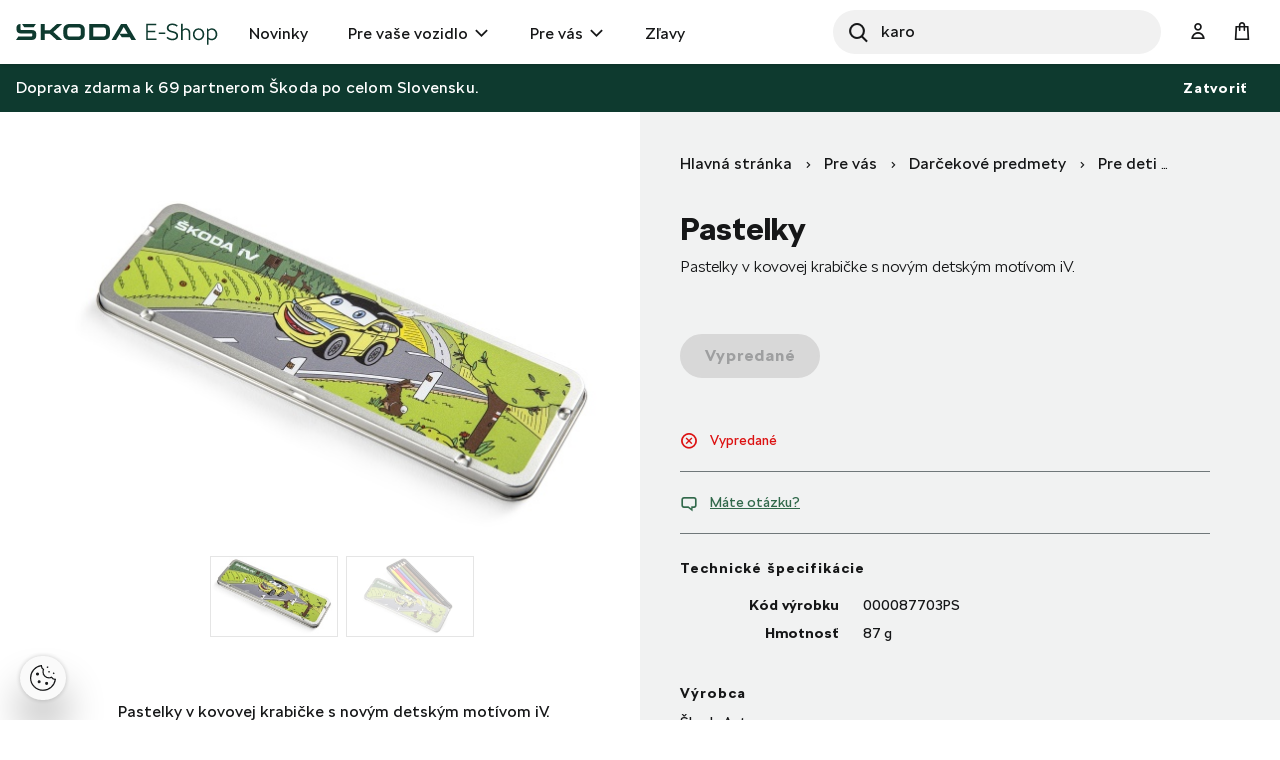

--- FILE ---
content_type: text/html;charset=UTF-8
request_url: https://eshop.skoda-auto.sk/sk_SK/pastelky/p/000087703PS
body_size: 14039
content:
<!DOCTYPE html>
<html lang="sk-SK">
<head prefix="og: https://ogp.me/ns#">
	<title>
        Pastelky  | Oficiálny Škoda Auto E-shop</title>

	<meta name="format-detection" content="telephone=no" />
	<meta http-equiv="Content-Type" content="text/html; charset=utf-8"/>
	<meta http-equiv="X-UA-Compatible" content="IE=edge">
	<meta charset="utf-8">
	<meta name="viewport" content="width=device-width, initial-scale=1 ">

	<meta name="legal-entity-id" content="654">
	<script src="https://cross.skoda-auto.com/sdrive/endpoint.js?v=2"></script>
 	<script src="https://sdrive.azureedge.net/sdrive/zero-tracking.js"></script>
 	<style type="text/css">
 	#onetrust-pc-sdk.otPcCenter {
    max-height: 550px !important;
	}
 	</style>
	<meta name="keywords">
<meta name="description" content="Pastelky v kovovej krabi&#269;ke s nov&yacute;m detsk&yacute;m mot&iacute;vom iV.">
<meta property="lb:id" content="000087703PS">
<meta property="og:title" content="Pastelky">
<meta property="og:description" content="Pastelky v kovovej krabi&#269;ke s nov&yacute;m detsk&yacute;m mot&iacute;vom iV.">
<meta property="og:image" content="https://eshop.skoda-auto.sk:443/medias/sys_master/root/he1/hd4/8972065046558/pic_000087703PS/pic-000087703PS.jpg">
<meta name="twitter:title" content="Pastelky">
<meta name="twitter:card" content="summary_large_image">
<meta name="twitter:description" content="Pastelky v kovovej krabi&#269;ke s nov&yacute;m detsk&yacute;m mot&iacute;vom iV.">
<meta name="twitter:image" content="https://eshop.skoda-auto.sk:443/medias/sys_master/root/he1/hd4/8972065046558/pic_000087703PS/pic-000087703PS.jpg">
<meta name="robots" content="index,follow">
<link rel="canonical" href="https://eshop.skoda-auto.sk/sk_SK/pastelky/p/000087703PS" />
			<link rel="alternate" hreflang="x-default" href="https://eshop.skoda-auto.com" />
			<link rel="alternate" hreflang="cs-CZ" href="https://eshop.skoda-auto.cz/p/000087703PS" />
                <link rel="alternate" hreflang="en-CZ" href="https://eshop.skoda-auto.cz/en_CZ/p/000087703PS" />
                <link rel="alternate" hreflang="sk-SK" href="https://eshop.skoda-auto.sk/p/000087703PS" />
                <link rel="alternate" hreflang="en-SK" href="https://eshop.skoda-auto.sk/en_SK/p/000087703PS" />
                <link rel="shortcut icon" type="image/x-icon" media="all" href="/_ui/responsive/theme-skoda/images/favicon.ico" />
		<link rel="stylesheet" type="text/css" media="all" href="/wro/all_responsive.css" />
		<link rel="stylesheet" type="text/css" media="all" href="/wro/skoda_responsive.css" />
		<link rel="stylesheet" type="text/css" media="all" href="/wro/addons_responsive.css" />
	<script>
	
	var skaGoogleTagManagerSettings = {
		dataLayer: 'dataLayer',
		containerId: 'GTM-TDTCG7C',
	};

	
	window[skaGoogleTagManagerSettings.dataLayer] = window[skaGoogleTagManagerSettings.dataLayer] || [];


	
	function gtag() {
		window[skaGoogleTagManagerSettings.dataLayer].push(arguments);
	}

	(function(w,d,s,l,i){w[l]=w[l]||[];w[l].push({'gtm.start':
		new Date().getTime(),event:'gtm.js'});var f=d.getElementsByTagName(s)[0],
		j=d.createElement(s),dl=l!='dataLayer'?'&l='+l:'';j.async=true;j.src=
		'https://www.googletagmanager.com/gtm.js?id='+i+dl;f.parentNode.insertBefore(j,f);
	})(window,document,'script',skaGoogleTagManagerSettings.dataLayer,skaGoogleTagManagerSettings.containerId);
</script>
<!--
  ~ /*
  ~  * Copyright (c) 2020 SAP SE or an SAP affiliate company. All rights reserved.
  ~  */
-->

<script src="/_ui/shared/js/analyticsmediator.js"></script>


<!-- Google Tag Manager Data Layer -->
<script>
  
    window.dataLayer = window.dataLayer || [];

    
  /*  window.addEventListener('load', function () {
      ACC.gtm.pushPageVisit({
        legalEntityId: '654',
        title: document.title,
        languageTag: 'sk-SK',
      });
    }, false); */
    var percentageObj = {};
    var percentagesArr = [25,50,75,100];
	window.addEventListener('scroll', function () {
		var scrollVal = this.scrollY;
	    for(var i =0; i<percentagesArr.length;i++){
	        var currentPercentage = percentagesArr[i];
	        var scrollPercentage = parseInt(((document.documentElement.scrollHeight - document.documentElement.clientHeight)/100) * currentPercentage);
	        if(scrollVal >= scrollPercentage && !window.percentageObj[scrollPercentage.toString()]){
	            ACC.gtm.ScrollPage(currentPercentage.toString()); 
	            window.percentageObj[scrollPercentage.toString()] = true;
	        };
	    };
     }, false);

    </script>
<!-- End Google Tag Manager Data Layer --><script type="application/ld+json">
    {
    "@context": "http://schema.org",
    "@type": "Product",
    "name": "Pastelky",
    "image": "https://eshop.skoda-auto.sk/medias/sys_master/root/he1/hd4/8972065046558/pic_000087703PS/pic-000087703PS.jpg",
    "description": "Pastelky v kovovej krabičke s novým detským motívom iV. Súprava 6 šesťhranných pasteliek v plechovej krabičke s potlačou detského motívu iV. Každá pastelka má striebornú potlač ŠKODA. Vhodné pre deti od 3 rokov.",
    "url": "https://eshop.skoda-auto.sk/pastelky/p/000087703PS",
    "color": "",
    "size": "",
    "brand":"Škoda Auto a.s.",
    "offers": {
        "@type": "Offer",
        "price": "4.79",
        "priceCurrency": "EUR"
     }
    }
</script>





  

















<script>
      !function(R,e,g,f,o,r,m){f=R[f]=R[f]||function(x){(f.q=f.q||[]).push(
      x)};R=e.createElement(g);g=e.getElementsByTagName(g)[0];R.src='https'
      +'://app.regform.io/loader.js';R.defer=!0;g.parentNode.insertBefore(R
      ,g);f(o)}(window,document,'script','_frmk','4owlE7VQu7');
</script>

<script async src="https://scripts.luigisbox.tech/LBX-463420.js"></script>
</head>

<body class="page-productDetails pageType-ProductPage template-pages-product-productLayout2Page  smartedit-page-uid-productDetails smartedit-page-uuid-eyJpdGVtSWQiOiJwcm9kdWN0RGV0YWlscyIsImNhdGFsb2dJZCI6IlNrb2RhQ1pTS0NvbnRlbnRDYXRhbG9nIiwiY2F0YWxvZ1ZlcnNpb24iOiJPbmxpbmUifQ== smartedit-catalog-version-uuid-SkodaCZSKContentCatalog/Online  language-sk_SK">


<input type="hidden" id="dealerLinkTitle"/>
<div class="hidden">
<select id="dealer_list">
<option value="pickup_at_a_dealership"></option>
</select>
</div>
<input type="hidden" value="" id="selectDealerUrl"/>
<div id="pickupInfoTitle" class="display-none">
	<div class="pickupInfo-header">
		<div class="headline__wrapper">
			<span class="headline__back sko-icon sko-icon-beak-left js-back-to-dealers"></span>
			<span class="headline__inner">Vybrať predajcu na vyzdvihnutie</span>
			<span class="headline__inner-sub">Podrobnosti o partnerovi E-shopu</span>
		</div>
	</div>
</div>

<div id="popup_store_pickup_info_form" class="display-none">
	<div class="dealer-popup">
		<div class="dealer-popup__content-container clearfix">
			<div class="dealer-popup__loader hide">
				<i class="glyphicon glyphicon-repeat animation-spin dealer-popup__loader-icon"></i>
				<span class="dealer-popup__loader-label">
					Načítava sa...</span>
			</div>

			<div class="dealer-popup__content"></div>
		</div>

		<div class="dealer-popup__footer">
			<form id="command" name="setDeliveryAddressForm" class="dealer-popup__form" action="/sk_SK/pastelky/p/000087703PS" method="post"><input type="hidden" class="js-store-id" />

               <button type="button" class="btn btn-default btn--big dealer-popup__button-cancel js-pickup-cancel">
					Zrušiť</button>
			<div>
<input type="hidden" name="CSRFToken" value="1d32ffd7-8f7d-414b-b1db-915ba246583d" />
</div></form></div>
	</div>
	</div>

<script src="https://unpkg.com/react@17/umd/react.production.min.js"></script>
<script src="https://unpkg.com/react-dom@17/umd/react-dom.production.min.js"></script>
<noscript>
	<iframe src="https://www.googletagmanager.com/ns.html?id=GTM-TDTCG7C" height="0" width="0" style="display:none;visibility:hidden"></iframe>
</noscript>
<input type="hidden" id="legalEntityId" value="654"/>
    <input type="hidden" id="languageTag" value="sk-SK"/>

		<main data-currency-iso-code="EUR">
			<a href="#skip-to-content" class="skiptocontent" >text.skipToContent</a>
			<a href="#skiptonavigation" class="skiptonavigation" >text.skipToNavigation</a>

			<div class="yCmsContentSlot top-header-slot">
</div><header class="js-mainHeader header-sticky search-active">
	<div class="header-section-wrapper">

		<div class="logo-section">
			<div class="js-site-logo">
				<div class="yCmsComponent yComponentWrapper">
<div class="simple-banner banner__component--responsive">
    <a href="/sk_SK/" aria-label="Visit Å koda Eshop">
                <img class="js-responsive-image" data-media='{&#034;576&#034;:&#034;/medias/sys_master/images/hf0/h7d/9171544768542/logo-skoda/logo-skoda.svg&#034;,&#034;768&#034;:&#034;/medias/sys_master/images/h9b/h7a/9171544670238/logo-skoda/logo-skoda.svg&#034;,&#034;1024&#034;:&#034;/medias/sys_master/images/h30/h7a/9171544637470/logo-skoda/logo-skoda.svg&#034;,&#034;1200&#034;:&#034;/medias/sys_master/images/hd9/h79/9171544604702/logo-skoda/logo-skoda.svg&#034;}' title=""
                     alt='' style="">
            </a>
        </div></div></div>
		</div>

		<div class="header-main-menu-section">
			<nav class="main-menu-wrapper js-main-menu" role="navigation">
        <ul class="main-menu-list js-offcanvas-links">
            <li id="cmsitem_00046003" class=" ">

                    <div class="nav__primary-link" >
                        <a href="/sk_SK/new-items/c/NEWS" title="Novinky">Novinky</a></div>

                    </li>
            <li id="ForYourCarNode" class="nav__links--primary-has__sub js-enquire-has-sub ">

                    <div class="nav__primary-link" data-dropdown-class="js-dropdown-ForYourCarNode" data-dropdown-desktop-only>
                        <a href="/sk_SK/autodoplnky/c/forYourCar" title="Pre vaše vozidlo">Pre vaše vozidlo</a></div>

                    <div class="sub-navigation-section column-1 js-dropdown-ForYourCarNode">
                                    <ul class="sub-navigation-list ">
                                        <div class="sub-navigation-columns">
                                            <div class="desktop-column-left js-desktop-column-left">
                                                <li class="yCmsComponent nav__link--secondary ">
<a href="/sk_SK/vnutorna-vybava-vozidla/c/interiorAccessories" class="link-with-thumbnail "><img src="/medias/sys_master/images/h18/had/9130398744606/vnitrni_vybava/vnitrni-vybava.webp" alt="vnitrni_vybava.webp" class="link-with-thumbnail--thumbnail" /><span class="link-with-thumbnail--heading">Vnútorná výbava</span><span class="link-with-thumbnail--description">Detské sedačky, Hudba &amp; komunikácia, Batožinový priestor</span></a></li><li class="yCmsComponent nav__link--secondary ">
<a href="/sk_SK/vonkajsia-vybava-vozidla/c/exteriorAccessories" class="link-with-thumbnail "><img src="/medias/sys_master/images/h59/ha9/9130398875678/vnejsi_vybava/vnejsi-vybava.webp" alt="vnejsi_vybava.webp" class="link-with-thumbnail--thumbnail" /><span class="link-with-thumbnail--heading">Vonkajšia výbava</span><span class="link-with-thumbnail--description">Dekoratívne doplnky, Doplnky pre prepravu, Bezpečnosť a ochrana</span></a></li><li class="yCmsComponent nav__link--secondary ">
<a href="/sk_SK/starostlivost-o-vozidlo/c/carCare" class="link-with-thumbnail "><img src="/medias/sys_master/images/h47/ha6/9130398941214/pece_o_vuz/pece-o-vuz.webp" alt="pece_o_vuz.webp" class="link-with-thumbnail--thumbnail" /><span class="link-with-thumbnail--heading">Starostlivosť o vozidlo</span><span class="link-with-thumbnail--description">Autobatérie, Bezpečnostná výbava, Lakové ceruzky a spreje</span></a></li><li class="yCmsComponent nav__link--secondary ">
<a href="/sk_SK/kolesa-a-disky/c/wheelsAndRims" class="link-with-thumbnail "><img src="/medias/sys_master/images/hdd/h5a/9130399072286/disky_komplety/disky-komplety.webp" alt="disky_komplety.webp" class="link-with-thumbnail--thumbnail" /><span class="link-with-thumbnail--heading">Kolesá a disky</span><span class="link-with-thumbnail--description">Zimné a letné kompletné kolesá, Príslušenstvo ku kolesám</span></a></li><li class="yCmsComponent nav__link--secondary ">
<a href="/sk_SK/kozmetika-a-kvapaliny/c/carCosmeticsAndLiquids" class="link-with-thumbnail "><img src="/medias/sys_master/images/hce/h54/9130399203358/kosmetika/kosmetika.webp" alt="kosmetika.webp" class="link-with-thumbnail--thumbnail" /><span class="link-with-thumbnail--heading">Kozmetika a kvapaliny</span><span class="link-with-thumbnail--description">Vnútorné a vonkajšie čistiace prostriedky</span></a></li><li class="yCmsComponent nav__link--secondary ">
<a href="/sk_SK/c/forYourCar?q&#61;%3AscoreDesc%3AmarketingCategory%3AOffer2_SK" class="link-icon ">Pripravte sa na sezónu</a></li><li class="yCmsComponent nav__link--secondary ">
<a href="/sk_SK/c/forYourCar?q&#61;%3AscoreDesc%3AmarketingCategory%3AOffer1_SK" class="link-icon ">Vyberte si zo širokej škály kvalitných autobatérií</a></li><li class="yCmsComponent nav__link--secondary ">
<a href="/sk_SK/c/forYourCar?q&#61;%3AscoreDesc%3AmarketingCategory%3AOffer3_SK" class="link-icon ">Štýlové a odolné hliníkové disky</a></li><li class="yCmsComponent nav__link--secondary ">
<a href="/sk_SK/e-mobility/c/E_MOBILITA" class="link-with-thumbnail "><img src="/medias/sys_master/images/h0f/h51/9130399334430/e-mobilita/e-mobilita.webp" alt="e-mobilita.webp" class="link-with-thumbnail--thumbnail" /><span class="link-with-thumbnail--heading">E-Mobilita</span><span class="link-with-thumbnail--description">Wallboxy, nabíjacie káble, tašky na káble</span></a></li></div>
                                            <div class="desktop-column-right js-desktop-column-right"></div>
                                        </div>
                                    </ul>
                                </div>
                            </li>
            <li id="ForYouNode" class="nav__links--primary-has__sub js-enquire-has-sub ">

                    <div class="nav__primary-link" data-dropdown-class="js-dropdown-ForYouNode" data-dropdown-desktop-only>
                        <a href="/sk_SK/pre-vas/c/forYou" title="Pre vás">Pre vás</a></div>

                    <div class="sub-navigation-section column-1 js-dropdown-ForYouNode">
                                    <ul class="sub-navigation-list ">
                                        <div class="sub-navigation-columns">
                                            <div class="desktop-column-left js-desktop-column-left">
                                                <li class="yCmsComponent nav__link--secondary ">
<a href="/sk_SK/skoda-cycling/c/skodaCycling" class="link-with-thumbnail "><img src="/medias/sys_master/images/he8/h3a/9130401300510/cyklistika/cyklistika.webp" alt="cyklistika.webp" class="link-with-thumbnail--thumbnail" /><span class="link-with-thumbnail--heading">Cyklistika</span><span class="link-with-thumbnail--description">Bicykle, Cyklo doplnky, Cyklo oblečenie</span></a></li><li class="yCmsComponent nav__link--secondary ">
<a href="/sk_SK/oblecenie-a-doplnky/c/fashionAndBags" class="link-with-thumbnail "><img src="/medias/sys_master/images/ha7/h3e/9130401431582/obleceni_doplnky/obleceni-doplnky.webp" alt="obleceni_doplnky.webp" class="link-with-thumbnail--thumbnail" /><span class="link-with-thumbnail--heading">Oblečenie a doplnky</span><span class="link-with-thumbnail--description">Oblečenie, Tašky, Doplnky, Hodinky</span></a></li><li class="yCmsComponent nav__link--secondary ">
<a href="/sk_SK/darcekove-predmety/c/giftsAndMerchandise" class="link-with-thumbnail "><img src="/medias/sys_master/images/h56/h3f/9130401497118/darkove_predmety/darkove-predmety.webp" alt="darkove_predmety.webp" class="link-with-thumbnail--thumbnail" /><span class="link-with-thumbnail--heading">Darčekové predmety</span><span class="link-with-thumbnail--description">Hokej, Hrnčeky a poháre, Motorsport, Voľný čas, Pre deti</span></a></li><li class="yCmsComponent nav__link--secondary ">
<a href="/sk_SK/modely-aut/c/carModels" class="link-with-thumbnail "><img src="/medias/sys_master/images/h67/h42/9130401562654/modely_aut2/modely-aut2.webp" alt="modely_aut2.webp" class="link-with-thumbnail--thumbnail" /><span class="link-with-thumbnail--heading">Modely áut</span><span class="link-with-thumbnail--description">Retro modely, Súčasné modely</span></a></li><li class="yCmsComponent nav__link--secondary ">
<a href="/sk_SK/motorsport/c/motorsport" class="link-with-thumbnail "><img src="/medias/sys_master/images/h65/h45/9130401628190/motorsport/motorsport.webp" alt="motorsport.webp" class="link-with-thumbnail--thumbnail" /><span class="link-with-thumbnail--heading">Motorsport</span><span class="link-with-thumbnail--description">Oblečenie, Miniatúry vozidel R5, Hodinky</span></a></li></div>
                                            <div class="desktop-column-right js-desktop-column-right"></div>
                                        </div>
                                    </ul>
                                </div>
                            </li>
            <li id="cmsitem_00044002" class=" ">

                    <div class="nav__primary-link" >
                        </div>

                    </li>
            <li id="cmsitem_00047003" class=" ">

                    <div class="nav__primary-link" >
                        <a href="/sk_SK/vypredaj/c/DiscountSK" class="link-icon ">Zľavy</a></div>

                    </li>
            <li id="cmsitem_00063002" class=" ">

                    <div class="nav__primary-link" >
                        </div>

                    </li>
            </ul>
	</nav>
</div>

		 <div id="site-search-section" class="js-site-search-section site-search-section site-search is-active" data-suggestion-title="Produkty">	<div class="yCmsComponent">
<div class="ui-front">
	<form name="search_form_SearchBoxComponent" method="get"
		action="/sk_SK/search/">
		<div class="input-group">
			<button class="header-search-button js_search_button" aria-label="Search" type="submit">
                    <div class="sko-icon sko-icon-search" aria-hidden="true"></div>
                    <span class="sr-only">Search</span>
                </button>

			<label for="js-site-search-input" class="sr-only">Search</label>
				<input type="text" id="js-site-search-input"
					class="lbx-searchbox form-control js-site-search-input" name="text" value=""
                    maxlength="100" placeholder="Hľadať"
					data-options="{
						&#034;autocompleteUrl&#034; : &#034;/sk_SK/search/autocomplete/SearchBoxComponent&#034;,
						&#034;minCharactersBeforeRequest&#034; : &#034;3&#034;,
						&#034;waitTimeBeforeRequest&#034; : &#034;500&#034;,
						&#034;displayProductImages&#034; : &#034;true&#034;
					}"
					data-show-more-btn-label="Zobraziť viac výsledkov"
					data-lb-init="true"
                    autocomplete="off"
                    style="border-radius: 50px;">
			<div class="search-close-btn js-search-close-btn">
			    <button>
			        <div class="sko-icon sko-icon-cross"></div>
			    </button>
			</div>
		</div>
	</form>

</div>
</div></div>

		<div class="head-account-section">
			<ul>
				<li>
						<div class="user-button user-button--hide-dropdown-mobile">
		<a href="/sk_SK/login" class="user-button__trigger" aria-label="User Login Button" >
			<span class="sko-icon sko-icon-user-empty"></span>
			<span class="user-button__name">
				Prihlásiť sa</span>
		</a>
	</div>
</li>

				</ul>
		</div>

		<div class="cart-button-section">
			<div class="yCmsContentSlot miniCartSlot componentContainer mobile__nav__row--table">
<div class="yCmsComponent mobile__nav__row--table-cell">
<div class="nav-cart minicart-link">
	<a href="/sk_SK/cart"
		data-dropdown-class="js-mini-cart-container"
		data-dropdown-ajax="/sk_SK/cart/rollover/MiniCartComponent"
    	data-mini-cart-refresh-url="/sk_SK/cart/miniCart/SUBTOTAL"
    	class="minicart-link__button js-mini-cart-link" aria-label="Mini cart" >
    	<span class="minicart-link__icon sko-icon sko-icon-cart"></span>
    	<span class="minicart-link__label">Košík</span>
    	<span class="minicart-link__count js-minicart-count"></span>
    </a>
	<div class="minicart-link__popup js-mini-cart-container mini-cart-container"></div>
</div>
</div></div></div>

		<div class="mobile-menu-button-section">
			<button class="js-mobile-menu-button" data-dropdown-class="js-main-menu" data-dropdown-mobile-and-tablet-only
					type="button" aria-label="menu">
				<div class="sko-icon sko-icon-hamburger"></div>
			</button>
		</div>

	</div>

	<div class="hidden-lg">
		<div class="js-mini-cart-container mini-cart-container">
			<!-- Content of this div will be added by JS on AJAX request. -->
		</div>
	</div>

	<div class="hidden-lg">
		<div class="user-button user-button--hide-trigger">
		<a href="/sk_SK/login" class="user-button__trigger" aria-label="User Login Button" >
			<span class="sko-icon sko-icon-user-empty"></span>
			<span class="user-button__name">
				Prihlásiť sa</span>
		</a>
	</div>
</div>
</header>

<span id="skip-to-content"></span>

		
			<div class="main__inner-wrapper js-main-inner-wrapper " id="lbx-wrapper">
				<div class="main__notifications">
						<div class="notification-bar js-notification-bar" data-id="cmsitem_00031001">
        <div class="notification-bar__message">
            <p>
                Doprava zdarma k 69 partnerom Škoda po celom Slovensku.</p>
        </div>
        <button type="button" class="notification-bar__close-button js-notification-bar-close">
            Zatvoriť</button>
    </div></div>
				<div class="main__content">
					<div class="product-details"  data-analytics-price="4.79" data-analytics-id="000087703PS" data-analytics-name="Coloring Pencils"
	 data-analytics-category="Kids" data-analytics-variant="" data-analytics-category-label="For you - Gifts &amp; Merchandise - Kids"/>
	<div class="container">
		<div class="global-alerts-container">
			<div class="global-alerts">
	<div class='alert alert--confirmation alert--confirmation--ajax alert--dismissable getAccAlert js-alert-confirmation js-dismissable hidden'>
    	<button class='alert__close closeAccAlert' aria-hidden='true' data-dismiss='alert' type='button'>
    		Zatvoriť</button>
    	<div class='alert__content'>
    		<div class='alert__icon'></div>
    		<div class='alert__message a'>
    			    Množstvo výrobkov bolo aktualizované.</div>
    	    </div>
    </div>

    <div class='alert alert--error alert--error--ajax alert--dismissable getAccAlert js-alert-error js-dismissable hidden'>
    	<button class='alert__close closeAccAlert' aria-hidden='true' data-dismiss='alert' type='button'>
    		Zatvoriť</button>
    	<div class='alert__content'>
    		<div class='alert__icon'></div>
    		<div class='alert__message'>
    			Množstvo produktu pridaného do košíka bolo znížené na základe aktuálnych skladových zásob.</div>
    	</div>
    </div>
</div>
</div>
		<div class="row">
			<div class="col-lg-6 col-xs-12 product-details__header-container">
				<div class="yCmsContentSlot page-details__breadcrumbs">
<div class="yCmsComponent yComponentWrapper page-details__breadcrumbs-component">
<div class="breadcrumb-section">
		<ol class="breadcrumb">
	<li>
		<a href="/sk_SK/">Hlavná stránka</a>
	</li>

	<!-- Root Category to be hidden -->
            <li>
					<a href="/sk_SK/pre-vas/c/forYou">Pre vás</a>
				</li>
			<li>
					<a href="/sk_SK/darcekove-predmety/c/giftsAndMerchandise">Darčekové predmety</a>
				</li>
			<li>
					<a href="/sk_SK/pre-deti/c/kids">Pre deti</a>
				</li>
			<li class="active">Pastelky</li>
			</ol>
</div>
</div></div><h1 class="product-details__title page-title js-product-title">
					Pastelky</h1>
				<div class="product-details__summary">Pastelky v kovovej krabičke s novým detským motívom iV. </div>
				</div>
			<div class="col-lg-6 col-xs-12 product-details__description-container">
				<div class="image-gallery js-gallery">
	<div class="carousel image-gallery__image js-gallery-image" data-close-label="Zavrieť">
		<div class="item">
						<div>
							<img class="lazyOwl image-gallery__img-pdp" data-src="/medias/sys_master/root/he1/hd4/8972065046558/pic_000087703PS/pic-000087703PS.jpg"
								 data-zoom-image="/medias/sys_master/root/h74/he0/8972064981022/orig_000087703PS/orig-000087703PS.jpg"
								 alt="Pastelky" >
							<img class="lazyOwl image-gallery__img-cbox" data-src="/medias/sys_master/root/h74/he0/8972064981022/orig_000087703PS/orig-000087703PS.jpg"
								 data-zoom-image="/medias/sys_master/root/h74/he0/8972064981022/orig_000087703PS/orig-000087703PS.jpg"
								 alt="Pastelky" >
						</div>
					</div>
				<div class="item">
						<div>
							<img class="lazyOwl image-gallery__img-pdp" data-src="/medias/sys_master/root/h54/hc7/8972065439774/pic_000087703PS_1/pic-000087703PS-1.jpg"
								 data-zoom-image="/medias/sys_master/root/h13/hcb/8972065308702/orig_000087703PS_1/orig-000087703PS-1.jpg"
								 alt="Pastelky" >
							<img class="lazyOwl image-gallery__img-cbox" data-src="/medias/sys_master/root/h13/hcb/8972065308702/orig_000087703PS_1/orig-000087703PS-1.jpg"
								 data-zoom-image="/medias/sys_master/root/h13/hcb/8972065308702/orig_000087703PS_1/orig-000087703PS-1.jpg"
								 alt="Pastelky" >
						</div>
					</div>
				</div>
	<div class="image-gallery__thumbnails js-gallery-thumbnails ">

	<a href="#" class="image-gallery__thumbnail-item item">
							<div>
								<img class="lazyOwl" data-src="/medias/sys_master/root/h22/hd1/8972065177630/tn_000087703PS/tn-000087703PS.jpg" alt="Pastelky">
							</div>
						</a>
					<a href="#" class="image-gallery__thumbnail-item item">
							<div>
								<img class="lazyOwl" data-src="/medias/sys_master/root/h43/hc4/8972065505310/tn_000087703PS_1/tn-000087703PS-1.jpg" alt="Pastelky">
							</div>
						</a>
					</div>
</div>
<div class="product-details__description content-hidden js-product-details-description">
						<p>Pastelky v kovovej krabičke s novým detským motívom iV. Súprava 6 šesťhranných pasteliek v plechovej krabičke s potlačou detského motívu iV. Každá pastelka má striebornú potlač ŠKODA. Vhodné pre deti od 3 rokov.</p></div>
				<div class="product-details__badges">
					










</div>

				</div>

			<div class="col-lg-6 col-xs-12 product-details__details-container">
				<div class="product-details__cart-group">
					<div class="product-details__price-wrapper">
						</div>
					<div class="yCmsContentSlot page-details__variants-select-wrapper">
<div class="yCmsComponent yComponentWrapper product-details__variants-select">
</div></div><div class="yCmsContentSlot product-details__add-to-cart-wrapper">
<div class="yCmsComponent yComponentWrapper product-details__add-to-cart">
<div class="addtocart-component addtocart-component--out-of-stock">
	<div class="actions">
		<div class="AddToCart-AddToCartAction" data-index="1" class="">
			<div id="addToCartTitle" class="display-none">
	Pridané do košíka</div>







  <form id="configureForm" class="configure_form" action="/sk_SK/pastelky/p/000087703PS/configuratorPage/" method="post"><input type="hidden" name="productCodePost" value="000087703PS"/>

 <input type="hidden" name="bundleProduct" value="false"/>
<div>
<input type="hidden" name="CSRFToken" value="1d32ffd7-8f7d-414b-b1db-915ba246583d" />
</div></form><form id="addToCartForm" class="add_to_cart_form" action="/sk_SK/cart/add" method="post"><input type="hidden" name="productCodePost" value="000087703PS"/>

 <input type="hidden" name="bundleProduct" value="false"/>
<button type="button" class="btn btn-primary btn--big btn-block js-add-to-cart outOfStock" disabled="disabled">
                 Vypredané</button>
        <div>
<input type="hidden" name="CSRFToken" value="1d32ffd7-8f7d-414b-b1db-915ba246583d" />
</div></form></div>
	</div>
</div>
</div></div></div>
				<br/>
                










    
    
        
        
    



    


<div class="product-details__status-group">
    <div class="product-details__status-item product-details__status-item--unavailable">
        
            
            
            
                <span class="sko-icon sko-icon-cross-circle"></span>Vypredané
            
            
            
        
    </div>
</div>
<div class="product-details__question">
					<a href="#" class="product-details__question-link js-product-question"
					   data-product-code="000087703PS"
					   data-product-question-title="Odoslať otázku">
						<span class="sko-icon sko-icon-bubbles"></span>
						Máte otázku?</a>
					












<div class="display-none" id="product-question-popup">
    

    <div class="product-question-popup">
        <form id="questionForm" class="js-form-with-flexible-label js-product-question-form" action="/sk_SK/pastelky/p/000087703PS" method="post">
            <div class="product-question-popup__form">
                <input id="success-message" type="hidden" value="Vaša správa bola úspešne odoslaná">
                <input id="productCode" name="productCode" type="hidden" value="000087703PS">

                
                    <div class="form-group">
				<div class="text-field-flexible ">
			<input id="question.fullName" name="fullName" class="text form-control text-field-flexible__input js-input-flexible-label" onkeypress="phoneMaxlength()" onfocus="trimEmail()" type="text" value=""/><label class="text-field-flexible__label">Meno</label>
		</div>

	</div>
		<script>

function phoneMaxlength(){
    let f = document.getElementById(document.querySelector('input[id^="address.firstName"]').id);
    	if(f != null ){
    	 f.maxLength = 20;
    	}
    	$("input[name*='Form.firstName']").each(function() {
          this.maxLength = 20;
        });
    let l = document.getElementById(document.querySelector('input[id^="address.surname"]').id);
        	if(l != null ){
        	 l.maxLength = 20;
        	}
        	$("input[name*='Form.lastName']").each(function() {
              this.maxLength = 20;
            });
}
function trimEmail() {
	let x = document.getElementById('address.email');
	if(x != null ){
		x.value = x.value.trim();
	}
}
</script>

                    <div class="form-group">
				<div class="text-field-flexible ">
			<input id="question.email" name="email" class="text form-control text-field-flexible__input js-input-flexible-label" onkeypress="phoneMaxlength()" onfocus="trimEmail()" type="text" value=""/><label class="text-field-flexible__label">E-mailová adresa</label>
		</div>

	</div>
		<script>

function phoneMaxlength(){
    let f = document.getElementById(document.querySelector('input[id^="address.firstName"]').id);
    	if(f != null ){
    	 f.maxLength = 20;
    	}
    	$("input[name*='Form.firstName']").each(function() {
          this.maxLength = 20;
        });
    let l = document.getElementById(document.querySelector('input[id^="address.surname"]').id);
        	if(l != null ){
        	 l.maxLength = 20;
        	}
        	$("input[name*='Form.lastName']").each(function() {
              this.maxLength = 20;
            });
}
function trimEmail() {
	let x = document.getElementById('address.email');
	if(x != null ){
		x.value = x.value.trim();
	}
}
</script>

                

                



                

                <div class="form-group">
				<label class="text-field__label" for="question.textMessage">
            Vaša otázka<span class="skip"></span>
        </label>
    <textarea id="question.textMessage" name="textMessage" class="form-control text-field__input">
</textarea></div>
		

                <div class="has-error"><span class="help-block js-product-question-form-recaptcha-message"></span></div>
            </div>

            <p class="product-question-popup__disclaimer">
                Tento formulár je chránený službou reCAPTCHA a vzťahujú sa na neho <a href="https://policies.google.com/privacy" target="_blank" rel="noopener noreferrer">Zásady ochrany súkromia</a> a <a href="https://policies.google.com/terms" target="_blank" rel="noopener noreferrer">zmluvné podmienky</a> spoločnosti Google.
            </p>

            <div class="product-question-popup__actions">
                <button type="submit" class="btn btn-primary btn--big btn-block product-question-popup__submit-button js-product-question-form-submit">
                    Odoslať otázku
                </button>

                <button type="button" class="btn btn-default btn--big btn-block product-question-popup__cancel-button js-product-question-form-cancel">
                    Zrušiť
                </button>
            </div>
        <div>
<input type="hidden" name="CSRFToken" value="1d32ffd7-8f7d-414b-b1db-915ba246583d" />
</div></form>
    </div>

</div></div>

				<div class="yCmsContentSlot product-details__cross-selling-slot">
<div class="yCmsComponent yComponentWrapper product-details__cross-selling-component">
</div><div class="yCmsComponent yComponentWrapper product-details__cross-selling-component">
<div class="product-details__attribute product-details__attribute--specification">
	<h2 class="product-details__attribute-title">Technické špecifikácie</h2>
	<dl class="product-details__attribute-specification">
		<dt class="product-details__attribute-specification-caption">
	Kód výrobku</dt>
<dd class="product-details__attribute-specification-value">
	000087703PS</dd>
<dt class="product-details__attribute-specification-caption">
	Hmotnosť</dt>
<dd class="product-details__attribute-specification-value">
	<span>
						87</span>
			g</dd>

</dl>
</div>
</div></div><div class="product-details__attribute">
                        <h2 class="product-details__attribute-title">
                            Výrobca</h2>
                        <div class="product-details__manufacturer-info">
                            <div>
                                <div class="manufacturer-line">Škoda Auto a.s.</div>
                                <div class="manufacturer-line">Tř. Václava Klementa 869</div>
                                <div class="manufacturer-line">293 01, Mladá Boleslav</div>
                                <div class="manufacturer-line">Česká republika</div>
                                </div>
                        </div>
                    </div>
                </div>
		</div>
	</div>
</div>
<div id="pickupTitle" class="display-none">
	<div class="pickup-header">
		<div class="headline__wrapper">
			<span class="headline__inner">ŠKODA Partners</span>
				</div>
	</div>
</div>

<div id="popup_store_pickup_form" class="display-none">
	<div class="dealer-popup">
		<div class="dealer-popup__content-container clearfix">
			<div class="dealer-popup__loader hide">
				<i class="glyphicon glyphicon-repeat animation-spin dealer-popup__loader-icon"></i>
				<span class="dealer-popup__loader-label">
					Načítava sa...</span>
			</div>

			<div class="dealer-popup__content"></div>
		</div>

		<div class="dealer-popup__footer">
			<button type="button" class="btn btn-default dealer-popup__button-cancel js-pickup-cancel">
						Zatvoriť</button>
				</div>
	</div>
	</div>

<script src="https://unpkg.com/react@17/umd/react.production.min.js"></script>
<script src="https://unpkg.com/react-dom@17/umd/react-dom.production.min.js"></script>





<div class="display-none" id="product-delivery-options-popup">
    <h3 class="display-none js-product-delivery-options-title">
        Možnosti dopravy
    </h3>

    <div class="product-delivery-options-popup">
        <div class="product-delivery-options-popup__content">
            <div class="yCmsContentSlot product-details__delivery-options-slot">

                <div class="yCmsComponent">
<div class="content"><p>Doprava zdarma pre objednávky nad 40 EUR.</p>
<p>Dostupné možnosti doručenia v prípade, že tento produkt pridáte do košíka. Pridaním iného produktu do košíka sa možnosti doručenia môžu zmeniť.</p></div></div>
            
                <div class="yCmsComponent">
<div class="content"><table>  <tr>    <th>Spôsob dopravy</th>    <th>Typický termín dodania</th>    <th>Cena</th>  </tr>  <tr>    <td>DPD</td>    <td>2-3 pracovné dni</td>    <td>5 EUR</td>  </tr>  <tr>    <td>DPD/Geis</td>    <td>2-3 pracovné dni</td>    <td>5 EUR</td>  </tr>  <tr>    <td>Doručenie na adresu - Packeta</td>    <td>2-3 pracovné dni</td>    <td>5 EUR</td>  </tr></table></div></div>
            </div>
        </div>
        <div class="product-delivery-options-popup__actions">
            <button type="button" class="btn btn-default product-delivery-options-popup__cancel-button js-product-delivery-options-close">
                Zatvoriť
            </button>
        </div>
    </div>
</div>
</div>

				<div class="main__bottom">
						<div class="container">
							<div class="lbx-itemdetail-alternatives" id="lbx-itemdetail-alternatives"></div>
    <div class="lbx-itemdetail-complements" id="lbx-itemdetail-complements"></div>
    <div class="lbx-itemdetail-lastseen" id="lbx-itemdetail-lastseen"></div>
	<!--<div class="yCmsContentSlot product-details-cross-selling">
<div class="yCmsComponent product-details-references">
<div class="captioned-carousel" data-analyticslist="Favourite choice of our customers">
			<div class="captioned-carousel__header">
				<h2 class="captioned-carousel__headline">
						Obľúbená voľba našich zákazníkov</h2>
				</div>
			<div class="js-owl-carousel-reference">
				<div class="captioned-carousel__wrapper">
					<div class="captioned-carousel__carousel">
						<div class="captioned-carousel__item">
								













<a class="product-item" href="/sk_SK/lietajuci-kruh-iv/p/000087703NB"  data-analytics-price="8.89" data-analytics-id="000087703NB" data-lb-id="000087703NB" data-analytics-name="Flying Ring iV"
data-analytics-category="Kids" data-analytics-variant="" data-analytics-category-label="For you - Gifts &amp; Merchandise - Kids">
	<div class="product-teaser">
		<div class="product-teaser__thumb">
			<div class="product-teaser__img">
				<img src="/medias/sys_master/root/hf5/h67/8874321739806/TN_000087703NB_1/TN-000087703NB-1.jpg" alt="Lietajúci kruh iV" title="Lietajúci kruh iV"/>
			
			</div>
		</div>
		<div class="product-teaser__details product-teaser--price-discount">
			<div class="product-teaser__details-inner">
				<div class="product-teaser__title">Lietajúci kruh iV</div>
				<div class="product-teaser__description">Patentovaný produkt AEROBIE SPRINT.</div>
				<div class="product-teaser__stock product-teaser__stock--hidden">
					










    
        
        
    
    




<div class="product-details__status-group">
    <div class="product-details__status-item product-details__status-item--available">
        
            
                 Na sklade
            
            
            
            
            
        
    </div>
</div>

				</div>
				<div class="product-teaser__bottom">
					
						<div class="product-teaser__price-block">
							
							<div class="product-teaser__price">
    <span class="price-without-discount">8,89</span>
            <span class="product-teaser__price-currency">€</span>
        </div>

						</div>
					
					<div class="product-teaser__add-to-cart">
						<form id="addToCartForm000087703NB" class="add_to_cart_form" action="/sk_SK/cart/add" method="post">
							
								<input type="hidden" name="productCodePost" value="000087703NB"/>
								<input type="hidden" name="productNamePost" value="Lietajúci kruh iV"/>
								<input type="hidden" name="productPostPrice" value="8.89"/>
								<input type="hidden" name="bundleProduct" value="false"/>

								
									
									
									
										
											
											
												<button type="submit"
														class="btn btn-primary btn--small js-add-to-cart js-enable-btn add-to-cart__submit-element"
														disabled="disabled" aria-label="submit">
													<span class="sko-icon sko-icon-cart"></span>
												</button>
											
										
									
								
							
						<div>
<input type="hidden" name="CSRFToken" value="1d32ffd7-8f7d-414b-b1db-915ba246583d" />
</div></form>
					</div>
					<div class="product-teaser__stock">
						










    
        
        
    
    




<div class="product-details__status-group">
    <div class="product-details__status-item product-details__status-item--available">
        
            
                 Na sklade
            
            
            
            
            
        
    </div>
</div>

					</div>
				</div>
			</div>
		</div>

		<div class="product-teaser__badges">
			











		</div>
	</div>
</a>
</div>
						<div class="captioned-carousel__item">
								













<a class="product-item" href="/sk_SK/drevene-auticko/p/000087703JH"  data-analytics-price="9.29" data-analytics-id="000087703JH" data-lb-id="000087703JH" data-analytics-name="Wooden Car"
data-analytics-category="Kids" data-analytics-variant="" data-analytics-category-label="For you - Gifts &amp; Merchandise - Kids">
	<div class="product-teaser">
		<div class="product-teaser__thumb">
			<div class="product-teaser__img">
				<img src="/medias/sys_master/root/h34/hc7/8805744181278/TN_000087703JH/TN-000087703JH.jpg" alt="Drevené autíčko" title="Drevené autíčko"/>
			
			</div>
		</div>
		<div class="product-teaser__details product-teaser--price-discount">
			<div class="product-teaser__details-inner">
				<div class="product-teaser__title">Drevené autíčko</div>
				<div class="product-teaser__description">Drevené autíčko v tvare vozidla Škoda.</div>
				<div class="product-teaser__stock product-teaser__stock--hidden">
					










    
    
        
        
    




<div class="product-details__status-group">
    <div class="product-details__status-item product-details__status-item--unavailable">
        
            
            
            
                 Vypredané
            
            
            
        
    </div>
</div>

				</div>
				<div class="product-teaser__bottom">
					
					<div class="product-teaser__add-to-cart">
						<form id="addToCartForm000087703JH" class="add_to_cart_form" action="/sk_SK/cart/add" method="post">
							
								<input type="hidden" name="productCodePost" value="000087703JH"/>
								<input type="hidden" name="productNamePost" value="Drevené autíčko"/>
								<input type="hidden" name="productPostPrice" value="9.29"/>
								<input type="hidden" name="bundleProduct" value="false"/>

								
									
									
										<button type="submit" class="btn btn-primary btn--small" aria-disabled="true" disabled="disabled">
											<span class="sko-icon sko-icon-cart"></span>
										</button>
									
									
								
							
						<div>
<input type="hidden" name="CSRFToken" value="1d32ffd7-8f7d-414b-b1db-915ba246583d" />
</div></form>
					</div>
					<div class="product-teaser__stock">
						










    
    
        
        
    




<div class="product-details__status-group">
    <div class="product-details__status-item product-details__status-item--unavailable">
        
            
            
            
                 Vypredané
            
            
            
        
    </div>
</div>

					</div>
				</div>
			</div>
		</div>

		<div class="product-teaser__badges">
			











		</div>
	</div>
</a>
</div>
						<div class="captioned-carousel__item">
								













<a class="product-item" href="/sk_SK/detske-odrazadlo-fabia-/p/6VA087500"  data-analytics-price="106.4" data-analytics-id="6VA087500" data-lb-id="6VA087500" data-analytics-name="Kids Ride On Car Fabia"
data-analytics-category="Kids" data-analytics-variant="" data-analytics-category-label="For you - Gifts &amp; Merchandise - Kids">
	<div class="product-teaser">
		<div class="product-teaser__thumb">
			<div class="product-teaser__img">
				<img src="/medias/sys_master/root/h1d/h97/8916368424990/TN_6VA087500_1/TN-6VA087500-1.jpg" alt="Detské odrážadlo Fabia " title="Detské odrážadlo Fabia "/>
			
			</div>
		</div>
		<div class="product-teaser__details product-teaser--price-discount">
			<div class="product-teaser__details-inner">
				<div class="product-teaser__title">Detské odrážadlo Fabia </div>
				<div class="product-teaser__description">Oranžové odrážadlo s čiernymi kolesami a volantom.</div>
				<div class="product-teaser__stock product-teaser__stock--hidden">
					










    
    
        
        
    




<div class="product-details__status-group">
    <div class="product-details__status-item product-details__status-item--unavailable">
        
            
            
            
                 Vypredané
            
            
            
        
    </div>
</div>

				</div>
				<div class="product-teaser__bottom">
					
					<div class="product-teaser__add-to-cart">
						<form id="addToCartForm6VA087500" class="add_to_cart_form" action="/sk_SK/cart/add" method="post">
							
								<input type="hidden" name="productCodePost" value="6VA087500"/>
								<input type="hidden" name="productNamePost" value="Detské odrážadlo Fabia "/>
								<input type="hidden" name="productPostPrice" value="106.4"/>
								<input type="hidden" name="bundleProduct" value="false"/>

								
									
									
										<button type="submit" class="btn btn-primary btn--small" aria-disabled="true" disabled="disabled">
											<span class="sko-icon sko-icon-cart"></span>
										</button>
									
									
								
							
						<div>
<input type="hidden" name="CSRFToken" value="1d32ffd7-8f7d-414b-b1db-915ba246583d" />
</div></form>
					</div>
					<div class="product-teaser__stock">
						










    
    
        
        
    




<div class="product-details__status-group">
    <div class="product-details__status-item product-details__status-item--unavailable">
        
            
            
            
                 Vypredané
            
            
            
        
    </div>
</div>

					</div>
				</div>
			</div>
		</div>

		<div class="product-teaser__badges">
			











		</div>
	</div>
</a>
</div>
						<div class="captioned-carousel__item">
								













<a class="product-item" href="/sk_SK/detska-flasa/p/6U0050309"  data-analytics-price="6.39" data-analytics-id="6U0050309" data-lb-id="6U0050309" data-analytics-name="Kids Drinking Bottle"
data-analytics-category="Cycling Accessories" data-analytics-variant="" data-analytics-category-label="For you - Škoda Cycling - Cycling Accessories">
	<div class="product-teaser">
		<div class="product-teaser__thumb">
			<div class="product-teaser__img">
				<img src="/medias/sys_master/root/h1b/h9e/9073574281246/TN_6U0050309/TN-6U0050309.jpg" alt="Detská fľaša" title="Detská fľaša"/>
			
			</div>
		</div>
		<div class="product-teaser__details product-teaser--price-discount">
			<div class="product-teaser__details-inner">
				<div class="product-teaser__title">Detská fľaša</div>
				<div class="product-teaser__description">S motívom bicyklov a logom Škoda.</div>
				<div class="product-teaser__stock product-teaser__stock--hidden">
					










    
        
        
    
    




<div class="product-details__status-group">
    <div class="product-details__status-item product-details__status-item--available">
        
            
                 Na sklade
            
            
            
            
            
        
    </div>
</div>

				</div>
				<div class="product-teaser__bottom">
					
						<div class="product-teaser__price-block">
							
							<div class="product-teaser__price">
    <span class="price-without-discount">6,39</span>
            <span class="product-teaser__price-currency">€</span>
        </div>

						</div>
					
					<div class="product-teaser__add-to-cart">
						<form id="addToCartForm6U0050309" class="add_to_cart_form" action="/sk_SK/cart/add" method="post">
							
								<input type="hidden" name="productCodePost" value="6U0050309"/>
								<input type="hidden" name="productNamePost" value="Detská fľaša"/>
								<input type="hidden" name="productPostPrice" value="6.39"/>
								<input type="hidden" name="bundleProduct" value="false"/>

								
									
									
									
										
											
											
												<button type="submit"
														class="btn btn-primary btn--small js-add-to-cart js-enable-btn add-to-cart__submit-element"
														disabled="disabled" aria-label="submit">
													<span class="sko-icon sko-icon-cart"></span>
												</button>
											
										
									
								
							
						<div>
<input type="hidden" name="CSRFToken" value="1d32ffd7-8f7d-414b-b1db-915ba246583d" />
</div></form>
					</div>
					<div class="product-teaser__stock">
						










    
        
        
    
    




<div class="product-details__status-group">
    <div class="product-details__status-item product-details__status-item--available">
        
            
                 Na sklade
            
            
            
            
            
        
    </div>
</div>

					</div>
				</div>
			</div>
		</div>

		<div class="product-teaser__badges">
			











		</div>
	</div>
</a>
</div>
						</div>
				</div>
			</div>
		</div>
	</div></div> --></div>
					</div>
				<footer class="main__footer js-footer">
    <div class="footer__top">
        <div class="container">
            <div class="menu-columns">
                <div class="footer__nav--container">
                            <div class="title">O nakupovaní</div>
                            <ul class="footer__nav--links" x-ms-format-detection="none">
                                <li class="yCmsComponent footer__link">
<a href="/sk_SK/howtoshop" title="Ako nakupovať">Ako nakupovať</a></li><li class="yCmsComponent footer__link">
<a href="/sk_SK/deliveryinformation" title="Informácie o doručení">Informácie o doručení</a></li><li class="yCmsComponent footer__link">
<a href="/sk_SK/paymentoption" title="Platobné metódy">Platobné metódy</a></li></ul>
                        </div>
                    <div class="footer__nav--container">
                            <div class="title">Vaše objednávky</div>
                            <ul class="footer__nav--links" x-ms-format-detection="none">
                                <li class="yCmsComponent footer__link">
<a href="/sk_SK/ordertracking" title="Sledovanie objednávok">Sledovanie objednávok</a></li><li class="yCmsComponent footer__link">
<a href="/sk_SK/claimsandreturns" title="Vrátenie tovaru a reklamácie">Vrátenie tovaru a reklamácie</a></li><li class="yCmsComponent footer__link">
<a href="/sk_SK/faq" title="Často kladené otázky">Často kladené otázky</a></li><li class="yCmsComponent footer__link">
<a href="/sk_SK/terms-and-conditions" title="Obchodné podmienky">Obchodné podmienky</a></li><li class="yCmsComponent footer__link">
<a href="dealerList" title="Naši partneri">Naši partneri</a></li></ul>
                        </div>
                    <div class="footer__nav--container">
                            <div class="title">O nás</div>
                            <ul class="footer__nav--links" x-ms-format-detection="none">
                                <li class="yCmsComponent footer__link">
<a href="https://www.skoda-auto.sk/" title="Škoda" target="_blank" rel="noopener noreferrer">Škoda</a></li><li class="yCmsComponent footer__link">
<a href="https://www.skoda-auto.sk/ostatne/ochrana-osobnych-udajov" title="Ochrana osobných údajov" target="_blank" rel="noopener noreferrer">Ochrana osobných údajov</a></li><li class="yCmsComponent footer__link">
<a href="https://www.skoda-auto.sk/servis/sekova-knizka" title="Šeková knižka" target="_blank" rel="noopener noreferrer">Šeková knižka</a></li></ul>
                        </div>
                    <div class="footer__nav--container">
                            <div class="title">Kontaktujte nás</div>
                            <ul class="footer__nav--links" x-ms-format-detection="none">
                                <li class="yCmsComponent footer__link">
<a href="tel:&#43;421800124125" class="link-icon "><img src="/medias/sys_master/images/hbe/he6/9086536351774/phone-icon/phone-icon.png" alt="Contact us" />&#43;421 800 124 125</a></li><li class="yCmsComponent footer__link">
<a href="mailto:infolinka&#64;skoda-auto.sk" class="link-icon "><img src="/medias/sys_master/images/hce/he9/9086536286238/envelope-icon/envelope-icon.png" alt="Mail Us" />infolinka&#64;skoda-auto.sk</a></li></ul>
                        </div>
                    </div>
        </div>
    </div>
<div class="footer__bottom">
        <div class="container">
            <div class="footer__copyright">
                <div class="copyright-copy">
                    <div class="copyright-copy--item">
                            <div class="copyright-copy--text">© &Scaron;koda Auto Slovensko a.s. 2026</div>
                                </div>
                    <div class="copyright-copy--item">
                            <a href="/sk_SK/cookies" title="Cookies" target="_blank" rel="noopener noreferrer">Cookies</a></div>
                    <div class="copyright-copy--item">
                            <a href="https://www.skoda-auto.com/other/accessibility-information" title="Accessibility">Accessibility</a></div>
                    </div>

                <div class="social">
                    <a href="https://www.instagram.com/skodaautosk/" class="link-icon " target="_blank" rel="noopener noreferrer"><img src="/medias/sys_master/root/hb4/h27/8796152332318/social-instagram/social-instagram.svg" alt="Social Instagram" /></a><a href="https://www.youtube.com/user/SkodaAutoSK" class="link-icon " target="_blank" rel="noopener noreferrer"><img src="/medias/sys_master/root/h1c/h2b/8796152430622/social-youtube/social-youtube.svg" alt="Social Youtube" /></a><a href="https://www.facebook.com/SkodaAutoSK/" class="link-icon " target="_blank" rel="noopener noreferrer"><img src="/medias/sys_master/root/h61/h28/8796152397854/social-facebook/social-facebook.svg" alt="Social Facebook" /></a></div>

               <div class="footer-dropdown">
               <button type="button" class="btn btn-default btn--small js-country-selector"
               		data-country-selector-title="Výber krajiny">
               		<span class="footer--world-icon"></span>
               		 Slovensko / Slovakia / Slovensky</button>











<div class="display-none" id="country-selector-popup">
  <div class="country-selector-popup">
    <form id="country-lang-form" class="js-form-with-flexible-label js-country-selector-form" action="/sk_SK/pastelky/p/000087703PS" method="post">
      <div class="country-selector-popup__form">
        <input id="country-selector-error-message" type="hidden" value="
					There was an error in setting the country. Try to set up again or later.">
        <div class="country-selector-popup__content">
          <div class="footer-dropdown__item">
            <div class="form-group">
    <label class="control-label">
      Krajina</label>
    <select name="countryCode" id="site-selector" class="form-control form-select form-select--footer">
        <option value="https://eshop.skoda-auto.cz" site="SkodaCZ"> Česká republika</option>
            <option value="https://eshop.skoda-auto.sk" site="SkodaSK" selected="selected">Slovenská republika</option>
            <option value="https://eshop.skoda-auto.com" site="SkodaPL"> Polska / Poland</option>
            <option value="https://catalog.skoda-auto.com/eu" site="SkodaEU"> Worldwide catalog</option>
            </select>
    </div>

          </div>
          <div class="footer-dropdown__item">
            <div class="form-group">
    <label class="control-label">
      Jazyk</label>
    <select name="languageCode" id="lang-selector" class="form-control form-select form-select--footer">
        <option value="sk_SK" selected="selected" lang="sk_SK">
                Slovensky</option>
            <option value="en_SK" lang="en_SK">
                English</option>
            </select>
    </div>

          </div>
        </div>
        <button type="submit" class="btn btn-primary btn--big js-country-selector-form-submit country-selector-popup__submit-button">
          Potvrdiť
        </button>
        <button type="button" class="btn btn-default btn--big btn-block js-country-selector-form-cancel country-selector-popup__cancel-button">
          Zatvoriť
        </button>
      </div>
    <div>
<input type="hidden" name="CSRFToken" value="1d32ffd7-8f7d-414b-b1db-915ba246583d" />
</div></form>
  </div>
</div></div>
            </div>
        </div>
    </div>
</footer>
</div>
		</main>

		









<div class="display-none" id="product-watchdog-popup">
    

    <div class="product-watchdog-popup">
        <form id="watchDogForm" class="js-form-with-flexible-label js-product-watchdog-form" action="/sk_SK/pastelky/p/000087703PS" method="post">
            <div class="product-watchdog-popup__form">
                <input id="watchdog-success-message" type="hidden" value="Stráženie nastavené">
                <input id="watchdog-error-message" type="hidden" value="There was an error while verifying your email. Try to set up watchdog again or later.">
                <input id="watchdog-product-code" name="productCode" type="hidden" value="">

                <p class="product-watchdog-popup__disclaimer product-watchdog-popup__disclaimer--form">
                    Upozorníme vás e-mailom, keď bude produkt dostupný
                </p>

                

                <div class="form-group">
                    
                        <input id="email" name="email" class="product-watchdog-popup__input text-field__input input-sm" name="email" placeholder="E-mailov&aacute; adresa" type="text" value=""/>
                    

                    
                </div>
            </div>

            <div class="product-watchdog-popup__bottom-section">
                <div class="product-watchdog-popup__bottom-section__text">
                    <span class="sko-icon sko-icon-info-circle"></span>
                    <p class="product-watchdog-popup__disclaimer product-watchdog-popup__disclaimer--bottom-section">
                        Potvrdením beriete na vedomie <a href ="https://www.skoda-auto.sk/ostatne/eshop" target="_blank" rel="noopener noreferrer">Informácie o spracovaní osobných údajov</a>.
                    </p>
                </div>

                <div class="product-watchdog-popup__actions">
                    <button type="submit" class="btn btn-primary btn--big product-watchdog-popup__submit-button js-product-watchdog-form-submit">
                        Nastaviť stráženie
                    </button>

                    <button type="button" class="btn btn-default btn--big btn-simple btn-simple--black product-watchdog-popup__cancel-button js-product-watchdog-form-cancel">
                        Zrušiť
                    </button>
                </div>
            </div>

        <div>
<input type="hidden" name="CSRFToken" value="1d32ffd7-8f7d-414b-b1db-915ba246583d" />
</div></form>
    </div>

</div><form name="accessiblityForm">
		<input type="hidden" id="accesibility_refreshScreenReaderBufferField" name="accesibility_refreshScreenReaderBufferField" value=""/>
	</form>
	<div id="ariaStatusMsg" class="skip" role="status" aria-relevant="text" aria-live="polite"></div>

	<script>
		/*<![CDATA[*/
		
		var ACC = { config: {} };
			ACC.config.contextPath = '';
			ACC.config.encodedContextPath = '\/sk_SK';
			ACC.config.commonResourcePath = '\/_ui\/responsive\/common';
			ACC.config.themeResourcePath = '\/_ui\/responsive\/theme-skoda';
			ACC.config.siteResourcePath = '\/_ui\/responsive\/site-SkodaSK';
			ACC.config.rootPath = '\/_ui\/responsive';
			ACC.config.CSRFToken = '1d32ffd7-8f7d-414b-b1db-915ba246583d';
			ACC.pwdStrengthVeryWeak = 'Veľmi slabé';
			ACC.pwdStrengthWeak = 'Slabé';
			ACC.pwdStrengthMedium = 'Stredné';
			ACC.pwdStrengthStrong = 'Silné';
			ACC.pwdStrengthVeryStrong = 'Veľmi silné';
			ACC.pwdStrengthUnsafePwd = 'password.strength.unsafepwd';
			ACC.pwdStrengthTooShortPwd = 'Príliš krátke';
			ACC.pwdStrengthMinCharText = 'Minimálna dĺžka je %d znakov';
			ACC.accessibilityLoading = 'Načitáva sa... Počkajte prosím...';
			ACC.accessibilityStoresLoaded = 'Obchody sú načítané.';
			ACC.config.googleApiKey='AIzaSyDfU3MRPfMkhVPxh-bx3_-oKi-xuIDwF2Y';
			ACC.config.googleApiVersion='3.7';
			ACC.config.googleRecaptchaApiKey='6LfgYd4cAAAAAMIev0YzP7h3AKDqhpWXLjpzX__a';
			ACC.config.cookiesMaxAge="";
			ACC.config.messageActionConfirm='Potvrdiť';
			ACC.str = {};
			ACC.str.errors = {};
			ACC.str.errors.badRequest = 'Ľutujeme, ale nebolo možné spracovať vašu požiadavku. Skúste to znova alebo kontaktujte správcu.';
			ACC.str.errors.remove = 'Odstraniť';
			ACC.str.errors.unauthorized = 'Nebolo možné spracovať vašu požiadavku. Ak chcete pokračovať, zrejme sa budete musieť \u003Ca href = \"\/login\"\u003Eprihlásiť\u003C\/a\u003E.';
			ACC.str.watchdogTitle = 'Strážiť dostupnosť';
			ACC.country = "SK";
			ACC.deliveryCountry = "";


			
			ACC.autocompleteUrl = '\/sk_SK\/search\/autocompleteSecure';

			
			ACC.config.loginUrl = '\/sk_SK\/login';
			
			ACC.config.logoutUrl = '\/sk_SK\/logout';

			
			ACC.config.authenticationStatusUrl = '\/sk_SK\/authentication\/status';

			ACC.config.analyticsCurrency = 'EUR';

			

		var SKA = { config: {} };
			SKA.config.zasilkovnaApiKey = '68c9e4e65e935beb';
			SKA.config.zasilkovnaCountryCode = 'sk';
			SKA.config.zasilkovnaLanguageCode = 'sk';
			SKA.config.zasilkovnaButtonColor = '#4ba82e';
			SKA.config.zasilkovnaBackgroundColor = '#FFFFFF';
			SKA.config.zasilkovnaFontColor = '#4A4A4A';
			SKA.config.zasilkovnaFontFamily = 'Open Sans';
			SKA.config.dealerLocatorBid = '654';
			SKA.config.dealerLocatorCulture = 'sk-sk';
			SKA.config.dealerLocatorLanguageCode = 'sk';
			SKA.config.dealerLocatorSourceUrl = 'https:\/\/retailers.skoda-auto.com\/widgets\/dealerlocator.min.js';
			SKA.config.dealerLocatorEndpointUrl = 'https:\/\/retailers.skoda-auto.com';
		/*]]>*/
	</script>
	<script>
	/*<![CDATA[*/
	ACC.addons = {};	//JS namespace for addons properties

	
		ACC.addons['smarteditaddon'] = [];
		
	/*]]>*/
</script>
<script src="/_ui/shared/js/generatedVariables.js"></script>
<script src="https://www.google.com/recaptcha/api.js?render=6LfgYd4cAAAAAMIev0YzP7h3AKDqhpWXLjpzX__a"></script>
		<script src="/wro/all_responsive.js"></script>
		<script src="/wro/addons_responsive.js"></script>
	<span class='sko-icon sko-icon-beak-up top-button js-top-button'></span>
</body>

</html>


--- FILE ---
content_type: text/html; charset=utf-8
request_url: https://www.google.com/recaptcha/api2/anchor?ar=1&k=6LfgYd4cAAAAAMIev0YzP7h3AKDqhpWXLjpzX__a&co=aHR0cHM6Ly9lc2hvcC5za29kYS1hdXRvLnNrOjQ0Mw..&hl=en&v=PoyoqOPhxBO7pBk68S4YbpHZ&size=invisible&anchor-ms=20000&execute-ms=30000&cb=223ho6ixigl3
body_size: 48662
content:
<!DOCTYPE HTML><html dir="ltr" lang="en"><head><meta http-equiv="Content-Type" content="text/html; charset=UTF-8">
<meta http-equiv="X-UA-Compatible" content="IE=edge">
<title>reCAPTCHA</title>
<style type="text/css">
/* cyrillic-ext */
@font-face {
  font-family: 'Roboto';
  font-style: normal;
  font-weight: 400;
  font-stretch: 100%;
  src: url(//fonts.gstatic.com/s/roboto/v48/KFO7CnqEu92Fr1ME7kSn66aGLdTylUAMa3GUBHMdazTgWw.woff2) format('woff2');
  unicode-range: U+0460-052F, U+1C80-1C8A, U+20B4, U+2DE0-2DFF, U+A640-A69F, U+FE2E-FE2F;
}
/* cyrillic */
@font-face {
  font-family: 'Roboto';
  font-style: normal;
  font-weight: 400;
  font-stretch: 100%;
  src: url(//fonts.gstatic.com/s/roboto/v48/KFO7CnqEu92Fr1ME7kSn66aGLdTylUAMa3iUBHMdazTgWw.woff2) format('woff2');
  unicode-range: U+0301, U+0400-045F, U+0490-0491, U+04B0-04B1, U+2116;
}
/* greek-ext */
@font-face {
  font-family: 'Roboto';
  font-style: normal;
  font-weight: 400;
  font-stretch: 100%;
  src: url(//fonts.gstatic.com/s/roboto/v48/KFO7CnqEu92Fr1ME7kSn66aGLdTylUAMa3CUBHMdazTgWw.woff2) format('woff2');
  unicode-range: U+1F00-1FFF;
}
/* greek */
@font-face {
  font-family: 'Roboto';
  font-style: normal;
  font-weight: 400;
  font-stretch: 100%;
  src: url(//fonts.gstatic.com/s/roboto/v48/KFO7CnqEu92Fr1ME7kSn66aGLdTylUAMa3-UBHMdazTgWw.woff2) format('woff2');
  unicode-range: U+0370-0377, U+037A-037F, U+0384-038A, U+038C, U+038E-03A1, U+03A3-03FF;
}
/* math */
@font-face {
  font-family: 'Roboto';
  font-style: normal;
  font-weight: 400;
  font-stretch: 100%;
  src: url(//fonts.gstatic.com/s/roboto/v48/KFO7CnqEu92Fr1ME7kSn66aGLdTylUAMawCUBHMdazTgWw.woff2) format('woff2');
  unicode-range: U+0302-0303, U+0305, U+0307-0308, U+0310, U+0312, U+0315, U+031A, U+0326-0327, U+032C, U+032F-0330, U+0332-0333, U+0338, U+033A, U+0346, U+034D, U+0391-03A1, U+03A3-03A9, U+03B1-03C9, U+03D1, U+03D5-03D6, U+03F0-03F1, U+03F4-03F5, U+2016-2017, U+2034-2038, U+203C, U+2040, U+2043, U+2047, U+2050, U+2057, U+205F, U+2070-2071, U+2074-208E, U+2090-209C, U+20D0-20DC, U+20E1, U+20E5-20EF, U+2100-2112, U+2114-2115, U+2117-2121, U+2123-214F, U+2190, U+2192, U+2194-21AE, U+21B0-21E5, U+21F1-21F2, U+21F4-2211, U+2213-2214, U+2216-22FF, U+2308-230B, U+2310, U+2319, U+231C-2321, U+2336-237A, U+237C, U+2395, U+239B-23B7, U+23D0, U+23DC-23E1, U+2474-2475, U+25AF, U+25B3, U+25B7, U+25BD, U+25C1, U+25CA, U+25CC, U+25FB, U+266D-266F, U+27C0-27FF, U+2900-2AFF, U+2B0E-2B11, U+2B30-2B4C, U+2BFE, U+3030, U+FF5B, U+FF5D, U+1D400-1D7FF, U+1EE00-1EEFF;
}
/* symbols */
@font-face {
  font-family: 'Roboto';
  font-style: normal;
  font-weight: 400;
  font-stretch: 100%;
  src: url(//fonts.gstatic.com/s/roboto/v48/KFO7CnqEu92Fr1ME7kSn66aGLdTylUAMaxKUBHMdazTgWw.woff2) format('woff2');
  unicode-range: U+0001-000C, U+000E-001F, U+007F-009F, U+20DD-20E0, U+20E2-20E4, U+2150-218F, U+2190, U+2192, U+2194-2199, U+21AF, U+21E6-21F0, U+21F3, U+2218-2219, U+2299, U+22C4-22C6, U+2300-243F, U+2440-244A, U+2460-24FF, U+25A0-27BF, U+2800-28FF, U+2921-2922, U+2981, U+29BF, U+29EB, U+2B00-2BFF, U+4DC0-4DFF, U+FFF9-FFFB, U+10140-1018E, U+10190-1019C, U+101A0, U+101D0-101FD, U+102E0-102FB, U+10E60-10E7E, U+1D2C0-1D2D3, U+1D2E0-1D37F, U+1F000-1F0FF, U+1F100-1F1AD, U+1F1E6-1F1FF, U+1F30D-1F30F, U+1F315, U+1F31C, U+1F31E, U+1F320-1F32C, U+1F336, U+1F378, U+1F37D, U+1F382, U+1F393-1F39F, U+1F3A7-1F3A8, U+1F3AC-1F3AF, U+1F3C2, U+1F3C4-1F3C6, U+1F3CA-1F3CE, U+1F3D4-1F3E0, U+1F3ED, U+1F3F1-1F3F3, U+1F3F5-1F3F7, U+1F408, U+1F415, U+1F41F, U+1F426, U+1F43F, U+1F441-1F442, U+1F444, U+1F446-1F449, U+1F44C-1F44E, U+1F453, U+1F46A, U+1F47D, U+1F4A3, U+1F4B0, U+1F4B3, U+1F4B9, U+1F4BB, U+1F4BF, U+1F4C8-1F4CB, U+1F4D6, U+1F4DA, U+1F4DF, U+1F4E3-1F4E6, U+1F4EA-1F4ED, U+1F4F7, U+1F4F9-1F4FB, U+1F4FD-1F4FE, U+1F503, U+1F507-1F50B, U+1F50D, U+1F512-1F513, U+1F53E-1F54A, U+1F54F-1F5FA, U+1F610, U+1F650-1F67F, U+1F687, U+1F68D, U+1F691, U+1F694, U+1F698, U+1F6AD, U+1F6B2, U+1F6B9-1F6BA, U+1F6BC, U+1F6C6-1F6CF, U+1F6D3-1F6D7, U+1F6E0-1F6EA, U+1F6F0-1F6F3, U+1F6F7-1F6FC, U+1F700-1F7FF, U+1F800-1F80B, U+1F810-1F847, U+1F850-1F859, U+1F860-1F887, U+1F890-1F8AD, U+1F8B0-1F8BB, U+1F8C0-1F8C1, U+1F900-1F90B, U+1F93B, U+1F946, U+1F984, U+1F996, U+1F9E9, U+1FA00-1FA6F, U+1FA70-1FA7C, U+1FA80-1FA89, U+1FA8F-1FAC6, U+1FACE-1FADC, U+1FADF-1FAE9, U+1FAF0-1FAF8, U+1FB00-1FBFF;
}
/* vietnamese */
@font-face {
  font-family: 'Roboto';
  font-style: normal;
  font-weight: 400;
  font-stretch: 100%;
  src: url(//fonts.gstatic.com/s/roboto/v48/KFO7CnqEu92Fr1ME7kSn66aGLdTylUAMa3OUBHMdazTgWw.woff2) format('woff2');
  unicode-range: U+0102-0103, U+0110-0111, U+0128-0129, U+0168-0169, U+01A0-01A1, U+01AF-01B0, U+0300-0301, U+0303-0304, U+0308-0309, U+0323, U+0329, U+1EA0-1EF9, U+20AB;
}
/* latin-ext */
@font-face {
  font-family: 'Roboto';
  font-style: normal;
  font-weight: 400;
  font-stretch: 100%;
  src: url(//fonts.gstatic.com/s/roboto/v48/KFO7CnqEu92Fr1ME7kSn66aGLdTylUAMa3KUBHMdazTgWw.woff2) format('woff2');
  unicode-range: U+0100-02BA, U+02BD-02C5, U+02C7-02CC, U+02CE-02D7, U+02DD-02FF, U+0304, U+0308, U+0329, U+1D00-1DBF, U+1E00-1E9F, U+1EF2-1EFF, U+2020, U+20A0-20AB, U+20AD-20C0, U+2113, U+2C60-2C7F, U+A720-A7FF;
}
/* latin */
@font-face {
  font-family: 'Roboto';
  font-style: normal;
  font-weight: 400;
  font-stretch: 100%;
  src: url(//fonts.gstatic.com/s/roboto/v48/KFO7CnqEu92Fr1ME7kSn66aGLdTylUAMa3yUBHMdazQ.woff2) format('woff2');
  unicode-range: U+0000-00FF, U+0131, U+0152-0153, U+02BB-02BC, U+02C6, U+02DA, U+02DC, U+0304, U+0308, U+0329, U+2000-206F, U+20AC, U+2122, U+2191, U+2193, U+2212, U+2215, U+FEFF, U+FFFD;
}
/* cyrillic-ext */
@font-face {
  font-family: 'Roboto';
  font-style: normal;
  font-weight: 500;
  font-stretch: 100%;
  src: url(//fonts.gstatic.com/s/roboto/v48/KFO7CnqEu92Fr1ME7kSn66aGLdTylUAMa3GUBHMdazTgWw.woff2) format('woff2');
  unicode-range: U+0460-052F, U+1C80-1C8A, U+20B4, U+2DE0-2DFF, U+A640-A69F, U+FE2E-FE2F;
}
/* cyrillic */
@font-face {
  font-family: 'Roboto';
  font-style: normal;
  font-weight: 500;
  font-stretch: 100%;
  src: url(//fonts.gstatic.com/s/roboto/v48/KFO7CnqEu92Fr1ME7kSn66aGLdTylUAMa3iUBHMdazTgWw.woff2) format('woff2');
  unicode-range: U+0301, U+0400-045F, U+0490-0491, U+04B0-04B1, U+2116;
}
/* greek-ext */
@font-face {
  font-family: 'Roboto';
  font-style: normal;
  font-weight: 500;
  font-stretch: 100%;
  src: url(//fonts.gstatic.com/s/roboto/v48/KFO7CnqEu92Fr1ME7kSn66aGLdTylUAMa3CUBHMdazTgWw.woff2) format('woff2');
  unicode-range: U+1F00-1FFF;
}
/* greek */
@font-face {
  font-family: 'Roboto';
  font-style: normal;
  font-weight: 500;
  font-stretch: 100%;
  src: url(//fonts.gstatic.com/s/roboto/v48/KFO7CnqEu92Fr1ME7kSn66aGLdTylUAMa3-UBHMdazTgWw.woff2) format('woff2');
  unicode-range: U+0370-0377, U+037A-037F, U+0384-038A, U+038C, U+038E-03A1, U+03A3-03FF;
}
/* math */
@font-face {
  font-family: 'Roboto';
  font-style: normal;
  font-weight: 500;
  font-stretch: 100%;
  src: url(//fonts.gstatic.com/s/roboto/v48/KFO7CnqEu92Fr1ME7kSn66aGLdTylUAMawCUBHMdazTgWw.woff2) format('woff2');
  unicode-range: U+0302-0303, U+0305, U+0307-0308, U+0310, U+0312, U+0315, U+031A, U+0326-0327, U+032C, U+032F-0330, U+0332-0333, U+0338, U+033A, U+0346, U+034D, U+0391-03A1, U+03A3-03A9, U+03B1-03C9, U+03D1, U+03D5-03D6, U+03F0-03F1, U+03F4-03F5, U+2016-2017, U+2034-2038, U+203C, U+2040, U+2043, U+2047, U+2050, U+2057, U+205F, U+2070-2071, U+2074-208E, U+2090-209C, U+20D0-20DC, U+20E1, U+20E5-20EF, U+2100-2112, U+2114-2115, U+2117-2121, U+2123-214F, U+2190, U+2192, U+2194-21AE, U+21B0-21E5, U+21F1-21F2, U+21F4-2211, U+2213-2214, U+2216-22FF, U+2308-230B, U+2310, U+2319, U+231C-2321, U+2336-237A, U+237C, U+2395, U+239B-23B7, U+23D0, U+23DC-23E1, U+2474-2475, U+25AF, U+25B3, U+25B7, U+25BD, U+25C1, U+25CA, U+25CC, U+25FB, U+266D-266F, U+27C0-27FF, U+2900-2AFF, U+2B0E-2B11, U+2B30-2B4C, U+2BFE, U+3030, U+FF5B, U+FF5D, U+1D400-1D7FF, U+1EE00-1EEFF;
}
/* symbols */
@font-face {
  font-family: 'Roboto';
  font-style: normal;
  font-weight: 500;
  font-stretch: 100%;
  src: url(//fonts.gstatic.com/s/roboto/v48/KFO7CnqEu92Fr1ME7kSn66aGLdTylUAMaxKUBHMdazTgWw.woff2) format('woff2');
  unicode-range: U+0001-000C, U+000E-001F, U+007F-009F, U+20DD-20E0, U+20E2-20E4, U+2150-218F, U+2190, U+2192, U+2194-2199, U+21AF, U+21E6-21F0, U+21F3, U+2218-2219, U+2299, U+22C4-22C6, U+2300-243F, U+2440-244A, U+2460-24FF, U+25A0-27BF, U+2800-28FF, U+2921-2922, U+2981, U+29BF, U+29EB, U+2B00-2BFF, U+4DC0-4DFF, U+FFF9-FFFB, U+10140-1018E, U+10190-1019C, U+101A0, U+101D0-101FD, U+102E0-102FB, U+10E60-10E7E, U+1D2C0-1D2D3, U+1D2E0-1D37F, U+1F000-1F0FF, U+1F100-1F1AD, U+1F1E6-1F1FF, U+1F30D-1F30F, U+1F315, U+1F31C, U+1F31E, U+1F320-1F32C, U+1F336, U+1F378, U+1F37D, U+1F382, U+1F393-1F39F, U+1F3A7-1F3A8, U+1F3AC-1F3AF, U+1F3C2, U+1F3C4-1F3C6, U+1F3CA-1F3CE, U+1F3D4-1F3E0, U+1F3ED, U+1F3F1-1F3F3, U+1F3F5-1F3F7, U+1F408, U+1F415, U+1F41F, U+1F426, U+1F43F, U+1F441-1F442, U+1F444, U+1F446-1F449, U+1F44C-1F44E, U+1F453, U+1F46A, U+1F47D, U+1F4A3, U+1F4B0, U+1F4B3, U+1F4B9, U+1F4BB, U+1F4BF, U+1F4C8-1F4CB, U+1F4D6, U+1F4DA, U+1F4DF, U+1F4E3-1F4E6, U+1F4EA-1F4ED, U+1F4F7, U+1F4F9-1F4FB, U+1F4FD-1F4FE, U+1F503, U+1F507-1F50B, U+1F50D, U+1F512-1F513, U+1F53E-1F54A, U+1F54F-1F5FA, U+1F610, U+1F650-1F67F, U+1F687, U+1F68D, U+1F691, U+1F694, U+1F698, U+1F6AD, U+1F6B2, U+1F6B9-1F6BA, U+1F6BC, U+1F6C6-1F6CF, U+1F6D3-1F6D7, U+1F6E0-1F6EA, U+1F6F0-1F6F3, U+1F6F7-1F6FC, U+1F700-1F7FF, U+1F800-1F80B, U+1F810-1F847, U+1F850-1F859, U+1F860-1F887, U+1F890-1F8AD, U+1F8B0-1F8BB, U+1F8C0-1F8C1, U+1F900-1F90B, U+1F93B, U+1F946, U+1F984, U+1F996, U+1F9E9, U+1FA00-1FA6F, U+1FA70-1FA7C, U+1FA80-1FA89, U+1FA8F-1FAC6, U+1FACE-1FADC, U+1FADF-1FAE9, U+1FAF0-1FAF8, U+1FB00-1FBFF;
}
/* vietnamese */
@font-face {
  font-family: 'Roboto';
  font-style: normal;
  font-weight: 500;
  font-stretch: 100%;
  src: url(//fonts.gstatic.com/s/roboto/v48/KFO7CnqEu92Fr1ME7kSn66aGLdTylUAMa3OUBHMdazTgWw.woff2) format('woff2');
  unicode-range: U+0102-0103, U+0110-0111, U+0128-0129, U+0168-0169, U+01A0-01A1, U+01AF-01B0, U+0300-0301, U+0303-0304, U+0308-0309, U+0323, U+0329, U+1EA0-1EF9, U+20AB;
}
/* latin-ext */
@font-face {
  font-family: 'Roboto';
  font-style: normal;
  font-weight: 500;
  font-stretch: 100%;
  src: url(//fonts.gstatic.com/s/roboto/v48/KFO7CnqEu92Fr1ME7kSn66aGLdTylUAMa3KUBHMdazTgWw.woff2) format('woff2');
  unicode-range: U+0100-02BA, U+02BD-02C5, U+02C7-02CC, U+02CE-02D7, U+02DD-02FF, U+0304, U+0308, U+0329, U+1D00-1DBF, U+1E00-1E9F, U+1EF2-1EFF, U+2020, U+20A0-20AB, U+20AD-20C0, U+2113, U+2C60-2C7F, U+A720-A7FF;
}
/* latin */
@font-face {
  font-family: 'Roboto';
  font-style: normal;
  font-weight: 500;
  font-stretch: 100%;
  src: url(//fonts.gstatic.com/s/roboto/v48/KFO7CnqEu92Fr1ME7kSn66aGLdTylUAMa3yUBHMdazQ.woff2) format('woff2');
  unicode-range: U+0000-00FF, U+0131, U+0152-0153, U+02BB-02BC, U+02C6, U+02DA, U+02DC, U+0304, U+0308, U+0329, U+2000-206F, U+20AC, U+2122, U+2191, U+2193, U+2212, U+2215, U+FEFF, U+FFFD;
}
/* cyrillic-ext */
@font-face {
  font-family: 'Roboto';
  font-style: normal;
  font-weight: 900;
  font-stretch: 100%;
  src: url(//fonts.gstatic.com/s/roboto/v48/KFO7CnqEu92Fr1ME7kSn66aGLdTylUAMa3GUBHMdazTgWw.woff2) format('woff2');
  unicode-range: U+0460-052F, U+1C80-1C8A, U+20B4, U+2DE0-2DFF, U+A640-A69F, U+FE2E-FE2F;
}
/* cyrillic */
@font-face {
  font-family: 'Roboto';
  font-style: normal;
  font-weight: 900;
  font-stretch: 100%;
  src: url(//fonts.gstatic.com/s/roboto/v48/KFO7CnqEu92Fr1ME7kSn66aGLdTylUAMa3iUBHMdazTgWw.woff2) format('woff2');
  unicode-range: U+0301, U+0400-045F, U+0490-0491, U+04B0-04B1, U+2116;
}
/* greek-ext */
@font-face {
  font-family: 'Roboto';
  font-style: normal;
  font-weight: 900;
  font-stretch: 100%;
  src: url(//fonts.gstatic.com/s/roboto/v48/KFO7CnqEu92Fr1ME7kSn66aGLdTylUAMa3CUBHMdazTgWw.woff2) format('woff2');
  unicode-range: U+1F00-1FFF;
}
/* greek */
@font-face {
  font-family: 'Roboto';
  font-style: normal;
  font-weight: 900;
  font-stretch: 100%;
  src: url(//fonts.gstatic.com/s/roboto/v48/KFO7CnqEu92Fr1ME7kSn66aGLdTylUAMa3-UBHMdazTgWw.woff2) format('woff2');
  unicode-range: U+0370-0377, U+037A-037F, U+0384-038A, U+038C, U+038E-03A1, U+03A3-03FF;
}
/* math */
@font-face {
  font-family: 'Roboto';
  font-style: normal;
  font-weight: 900;
  font-stretch: 100%;
  src: url(//fonts.gstatic.com/s/roboto/v48/KFO7CnqEu92Fr1ME7kSn66aGLdTylUAMawCUBHMdazTgWw.woff2) format('woff2');
  unicode-range: U+0302-0303, U+0305, U+0307-0308, U+0310, U+0312, U+0315, U+031A, U+0326-0327, U+032C, U+032F-0330, U+0332-0333, U+0338, U+033A, U+0346, U+034D, U+0391-03A1, U+03A3-03A9, U+03B1-03C9, U+03D1, U+03D5-03D6, U+03F0-03F1, U+03F4-03F5, U+2016-2017, U+2034-2038, U+203C, U+2040, U+2043, U+2047, U+2050, U+2057, U+205F, U+2070-2071, U+2074-208E, U+2090-209C, U+20D0-20DC, U+20E1, U+20E5-20EF, U+2100-2112, U+2114-2115, U+2117-2121, U+2123-214F, U+2190, U+2192, U+2194-21AE, U+21B0-21E5, U+21F1-21F2, U+21F4-2211, U+2213-2214, U+2216-22FF, U+2308-230B, U+2310, U+2319, U+231C-2321, U+2336-237A, U+237C, U+2395, U+239B-23B7, U+23D0, U+23DC-23E1, U+2474-2475, U+25AF, U+25B3, U+25B7, U+25BD, U+25C1, U+25CA, U+25CC, U+25FB, U+266D-266F, U+27C0-27FF, U+2900-2AFF, U+2B0E-2B11, U+2B30-2B4C, U+2BFE, U+3030, U+FF5B, U+FF5D, U+1D400-1D7FF, U+1EE00-1EEFF;
}
/* symbols */
@font-face {
  font-family: 'Roboto';
  font-style: normal;
  font-weight: 900;
  font-stretch: 100%;
  src: url(//fonts.gstatic.com/s/roboto/v48/KFO7CnqEu92Fr1ME7kSn66aGLdTylUAMaxKUBHMdazTgWw.woff2) format('woff2');
  unicode-range: U+0001-000C, U+000E-001F, U+007F-009F, U+20DD-20E0, U+20E2-20E4, U+2150-218F, U+2190, U+2192, U+2194-2199, U+21AF, U+21E6-21F0, U+21F3, U+2218-2219, U+2299, U+22C4-22C6, U+2300-243F, U+2440-244A, U+2460-24FF, U+25A0-27BF, U+2800-28FF, U+2921-2922, U+2981, U+29BF, U+29EB, U+2B00-2BFF, U+4DC0-4DFF, U+FFF9-FFFB, U+10140-1018E, U+10190-1019C, U+101A0, U+101D0-101FD, U+102E0-102FB, U+10E60-10E7E, U+1D2C0-1D2D3, U+1D2E0-1D37F, U+1F000-1F0FF, U+1F100-1F1AD, U+1F1E6-1F1FF, U+1F30D-1F30F, U+1F315, U+1F31C, U+1F31E, U+1F320-1F32C, U+1F336, U+1F378, U+1F37D, U+1F382, U+1F393-1F39F, U+1F3A7-1F3A8, U+1F3AC-1F3AF, U+1F3C2, U+1F3C4-1F3C6, U+1F3CA-1F3CE, U+1F3D4-1F3E0, U+1F3ED, U+1F3F1-1F3F3, U+1F3F5-1F3F7, U+1F408, U+1F415, U+1F41F, U+1F426, U+1F43F, U+1F441-1F442, U+1F444, U+1F446-1F449, U+1F44C-1F44E, U+1F453, U+1F46A, U+1F47D, U+1F4A3, U+1F4B0, U+1F4B3, U+1F4B9, U+1F4BB, U+1F4BF, U+1F4C8-1F4CB, U+1F4D6, U+1F4DA, U+1F4DF, U+1F4E3-1F4E6, U+1F4EA-1F4ED, U+1F4F7, U+1F4F9-1F4FB, U+1F4FD-1F4FE, U+1F503, U+1F507-1F50B, U+1F50D, U+1F512-1F513, U+1F53E-1F54A, U+1F54F-1F5FA, U+1F610, U+1F650-1F67F, U+1F687, U+1F68D, U+1F691, U+1F694, U+1F698, U+1F6AD, U+1F6B2, U+1F6B9-1F6BA, U+1F6BC, U+1F6C6-1F6CF, U+1F6D3-1F6D7, U+1F6E0-1F6EA, U+1F6F0-1F6F3, U+1F6F7-1F6FC, U+1F700-1F7FF, U+1F800-1F80B, U+1F810-1F847, U+1F850-1F859, U+1F860-1F887, U+1F890-1F8AD, U+1F8B0-1F8BB, U+1F8C0-1F8C1, U+1F900-1F90B, U+1F93B, U+1F946, U+1F984, U+1F996, U+1F9E9, U+1FA00-1FA6F, U+1FA70-1FA7C, U+1FA80-1FA89, U+1FA8F-1FAC6, U+1FACE-1FADC, U+1FADF-1FAE9, U+1FAF0-1FAF8, U+1FB00-1FBFF;
}
/* vietnamese */
@font-face {
  font-family: 'Roboto';
  font-style: normal;
  font-weight: 900;
  font-stretch: 100%;
  src: url(//fonts.gstatic.com/s/roboto/v48/KFO7CnqEu92Fr1ME7kSn66aGLdTylUAMa3OUBHMdazTgWw.woff2) format('woff2');
  unicode-range: U+0102-0103, U+0110-0111, U+0128-0129, U+0168-0169, U+01A0-01A1, U+01AF-01B0, U+0300-0301, U+0303-0304, U+0308-0309, U+0323, U+0329, U+1EA0-1EF9, U+20AB;
}
/* latin-ext */
@font-face {
  font-family: 'Roboto';
  font-style: normal;
  font-weight: 900;
  font-stretch: 100%;
  src: url(//fonts.gstatic.com/s/roboto/v48/KFO7CnqEu92Fr1ME7kSn66aGLdTylUAMa3KUBHMdazTgWw.woff2) format('woff2');
  unicode-range: U+0100-02BA, U+02BD-02C5, U+02C7-02CC, U+02CE-02D7, U+02DD-02FF, U+0304, U+0308, U+0329, U+1D00-1DBF, U+1E00-1E9F, U+1EF2-1EFF, U+2020, U+20A0-20AB, U+20AD-20C0, U+2113, U+2C60-2C7F, U+A720-A7FF;
}
/* latin */
@font-face {
  font-family: 'Roboto';
  font-style: normal;
  font-weight: 900;
  font-stretch: 100%;
  src: url(//fonts.gstatic.com/s/roboto/v48/KFO7CnqEu92Fr1ME7kSn66aGLdTylUAMa3yUBHMdazQ.woff2) format('woff2');
  unicode-range: U+0000-00FF, U+0131, U+0152-0153, U+02BB-02BC, U+02C6, U+02DA, U+02DC, U+0304, U+0308, U+0329, U+2000-206F, U+20AC, U+2122, U+2191, U+2193, U+2212, U+2215, U+FEFF, U+FFFD;
}

</style>
<link rel="stylesheet" type="text/css" href="https://www.gstatic.com/recaptcha/releases/PoyoqOPhxBO7pBk68S4YbpHZ/styles__ltr.css">
<script nonce="-bgC6UZtXKk_mbNjXzrRXg" type="text/javascript">window['__recaptcha_api'] = 'https://www.google.com/recaptcha/api2/';</script>
<script type="text/javascript" src="https://www.gstatic.com/recaptcha/releases/PoyoqOPhxBO7pBk68S4YbpHZ/recaptcha__en.js" nonce="-bgC6UZtXKk_mbNjXzrRXg">
      
    </script></head>
<body><div id="rc-anchor-alert" class="rc-anchor-alert"></div>
<input type="hidden" id="recaptcha-token" value="[base64]">
<script type="text/javascript" nonce="-bgC6UZtXKk_mbNjXzrRXg">
      recaptcha.anchor.Main.init("[\x22ainput\x22,[\x22bgdata\x22,\x22\x22,\[base64]/[base64]/[base64]/[base64]/cjw8ejpyPj4+eil9Y2F0Y2gobCl7dGhyb3cgbDt9fSxIPWZ1bmN0aW9uKHcsdCx6KXtpZih3PT0xOTR8fHc9PTIwOCl0LnZbd10/dC52W3ddLmNvbmNhdCh6KTp0LnZbd109b2Yoeix0KTtlbHNle2lmKHQuYkImJnchPTMxNylyZXR1cm47dz09NjZ8fHc9PTEyMnx8dz09NDcwfHx3PT00NHx8dz09NDE2fHx3PT0zOTd8fHc9PTQyMXx8dz09Njh8fHc9PTcwfHx3PT0xODQ/[base64]/[base64]/[base64]/bmV3IGRbVl0oSlswXSk6cD09Mj9uZXcgZFtWXShKWzBdLEpbMV0pOnA9PTM/bmV3IGRbVl0oSlswXSxKWzFdLEpbMl0pOnA9PTQ/[base64]/[base64]/[base64]/[base64]\x22,\[base64]\\u003d\x22,\x22w5DDgCoFRkAtwo/DocOMA8OKNmNADMO+wpbDgsKEw5low4zDp8KqEzPDkHtoYyMrUMOQw6ZAwrjDvlTDl8KyF8ORWMODWFhZwrxZeR1CQHFqwqc1w7LDtcKaO8KKwqzDtF/ChsO7AMOOw5tUw58dw4AlWFx+QS/[base64]/HcK7woZSw5ZzOVLChcOFwr3Cu8OuwrnDv8ObwqXDilDCn8Klw69Cw7I6w5fDrFLCowvCjjgAWMOow5Rnw6XDrgjDrVHCtSMlCULDjkrDj1AXw508W17CuMOWw7HDrMOxwopXHMOuI8O6P8OTV8K9wpU2w7gjEcObw6Avwp/DvlgSPsONYsOMB8KlMTfCsMK8CCXCq8Knwr3Cr0TCqn8UQ8OgwqTCizwSfThvwqjClsO4wp4ow602wq3CkDU2w4/Dg8OFwoISFFHDosKwLXRZDXDDhsKPw5Ucw5ddCcKEbkzCnEIId8K7w7LDtXNlMGAww7bCmh5SwpUiwrvCj3bDlGNfJ8KOcXLCnMKlwokLfi/DhCnCsT56wr/[base64]/[base64]/[base64]/w6bCk8OEw5TDnxUlNcKtVMOIIzspH8Kmc3jDpQrDvcKySsKJaMKYwpjCtcKMMQHChcK5wp7CuxxDw6vCsURgb8O2eQx5wo/DvlbDt8KGw6rCp8OPw7B2DsOtwovCvMKeI8OQwpdpwq7DrsKswqzCpcKiKx0ewpBNcmrCvEfCnSvCugjDgnbDg8OAbCUjw4PCgV/DsmctRyPCt8OpNsOnw7/DrcKVFsOvw5/[base64]/DtsKIwqbDscOBMw8zasKBw6ByDlU4wpM+KsORV8K9w7hSWMKWMU5jVcKkI8KYw4fCr8Otw4wgd8KjORTCjsKlABvCosOhwrrCrHjCucOTLk0FIsOfw6HDpVdBw4/CoMOqTMO/w5ByMsKrD03ChMKiw7/CixbCll4XwrsNbXNywovDoS13w4Jsw5fDvMK5w7XDk8OKCUQWw5Zvw65SPcKJXmPCv1TCoCVIw5nCrMKiL8KMWlhgwoFpwo/CjzsZTB8qGgZ4wrLCusKkJsO/woXClcKvDgsLPBl/[base64]/[base64]/DgsOhw7vCgQ5CBsKgwqjDrcOVH3xMUlBNwoY+a8OUwp/Ch0FewrtiBTE/w78Ww6rCkj8OTBlMw7BiL8OtGsKqwq/Dr8K0w4Faw43CmSLDucOXw5E4B8KtwqRWw4xFHngIw7tMQcOpGwLDncO+LcOsUMKdD8O5AMOUZhPCqcOiM8OYw5d/Ph0KwqjCgRTDoAvCnMOsJzHDpVF1wq9GasKSwpoxwrdoTsKrPcOHDB5dFVUdwoYaw6rDiVrDogYEwqHCusKWbBsgfsKgw6fCn2V/w5VdfsKpw5HCnMOPw5HCk2nCoCBeR0UgYcK+OsKTYcOIe8Kowq5xw7xOwqQpcsOew4sPFsOdMkMCQsObwrYawqvDhlYJDjhEwpMwwofCjA8Jwr3Dt8OxFTQ+UMKaJ3nCkDPChMKLb8OIIxDDpWHCoMKPfcOuw7xBwrfDvcKRFHPDrMOSfjBHwpteeD/Di27Dki7DpH/DqzQ2w7MNwoxxw6p8wrEDw7jDrsOlEcKPWMKQwqLCtsOmwpV3OsOLFyHCrsKDw4vCksK/woUKGzLCgFjCv8OuNDsjw57DhsKIGSPCk0rDoglLw43ChsOdVg8KZRkqw4INw5/CqyQ+w5xCUMOuwrEkw6k9w6LCmycVw65Awr3DpEgWLMKnIcKCLj3Dsz9pSMKxw6RKw5rCimpKwp5Ww6UtdsOnwpJTw43DvcOYwoE8RRfCiG3ChMKsNHDCsMKgFEPCkMKpwoIvR2ktMw50w6UxSsOXO296TXw/[base64]/[base64]/Dk0MfHWrCvMOnbMOow6R5w7XDoBHDtw9Aw7Z2w4vDsjzDjHR/D8OhQm/DisKIIjLDux0cJsKLwovCkMKHXcK3MVJgw6UPPcKkw5nCqMKDw7bCmsOzWh49wq/CgSpwEsKcw6HCgAsTKirCgsK7wpgVw6XDqXFGLMK5wrTCiwHDinQTwrHChsOywoPCp8O7w7s9IMOHRAM2S8OpFmISHzVFw6fDkz1twrBBwqhJw67DoVt6w5/CrG0uwppWw5lMXjHCkMKkwpd9w5NoEydYw7Bfw73CscKtGgEVEHzDrAPCq8K1wrjClCwIwp9Hw5HDsDbDj8OPw6/CmGRhw7Zww5wYX8KTwqXDvjTDiXwoRGJuwpjDvwTCgTLCuwFpw7DCiBnCrGMbwq4iwq3Di07CocOsV8Krwo/[base64]/CiVHCtXg3woDDpcKbDsKHAMKFw6x5wrbCncOywq0mw4/[base64]/w6LCisKPLcK+w6RgwozCtcKCwoMsw7bDjnbDkcOMBXxpwqHCtH4bK8KzV8O/wqnCgsOaw5PCqkfCvcKjX0x4w67DrkzDoEXDk3XCscKPw4Utw47CtcOFwrlaaB0QN8OHYxFWwo7CgCdMQy1RRsOCWcORwovDsHcYwrnDnhd/w7jDusOuwoJHwoTCjm3CiC/CiMOxbcKNK8OMw4QiwrJvwrDCl8O3eAFWSiXCrcKkw71aw6vCgCkfw5tbHMK2wrDCnsKINMO/[base64]/Cn8OqwqZ1YGBMw4nChsKzw4UWIgh8w4/[base64]/DtcKdw6zDhhjCpMO6QsKQw586wrLDgn0+FC4+J8KhbgAfGMO3CMKgVC/CvBLChcKBHA9QwqpBw6lTwpbDvsOJclQpRcKqw4nCvivDpgvCvMKhwrPCs0J3Vggqw6JJwoDCoB3DiBvCpVd6wrzCixfDl1bDm1TDlsO7w742w4FnDHfDhMO3woIBw4p/EMKzw5HDvMORwqzCnAoCwp3DkMKOL8ODwpHDv8Okw6sFw7rDhcKxw54wwoDCmcOew41Sw6rCuWoTwoDCs8KPwrMmw75Pw4VbK8OtITjDqFzDlcOxwpgXwoXDhsO3dn/Cq8KkwrjCk0NuMsKEw5JrwqnCqcK6KsOvFznDhgnCohjDokQlGcKoYSHCsMKUwqRmwrIHSsK2wo7Cuh/DmcK8d03DtSUlLsKfKsOAFVnCgU/CmGPCm1JUV8OKwqXDoSYTT2ZSRRVBXGtww4V+AC7DoFHDtsO7w7TCmmRAQF3Do0chIXDDisOAw6Y8F8KAVn40wop3djJdw4DDjcKDw4DCug0swqhrQxsyw5l+w6fCpBBWwolnasK7wq3DpMOCw7gbwqlIMcONwq/DuMKgG8Oswo7Dpk/CngDCncOkwp7Dhw46Pg9aw5/DtSbDrsKRUyDCthZ0w7vDvB3CvS8UwpRqwp/DnsOdwptuwovDsSrDvMOmwqUvGRZswoovN8Kzw4/[base64]/CqEwOYcOBMcKoaC3Ci2HDqgfDmmJgbVvDqTIow53DiXbCgkk0UsK/w4PDu8OFw5LCrj5ZGcOEODAcw4hiw53DjBHCmsKSw5Vxw7HDrMO3XsOVCsKkVMKQS8OrwqQmUsOvOkk2XsKIw4nCscKgwojCj8OOwoDCncOOFh5/D3XCicOXOXVJJAwkBjF2w47DscKTWyLDqMOHFWzDh2pswrJEw73CmsK4w7l7XcOdwroDfkXCkMKTw6ddPhfDr1Rpw5LCtcOVw6/Cnx/DhHjDucK1wrw2w4wdQjYzw4LCvijCssKZwp1Lwo3Cn8ORRMO0wptQwr1pwpTDmnTDvcOlNGfDgMO6w5TDi8OqfcKxw6V0wpoMag4fMBA9P2XDk2hRwqYMw47DtsKCw6/DrMK8LcOAw7QuU8K5UMKaw5HCmWY3KAfChVTCj1rDtcKRw4zDn8ODwrl7w5EBVQXDtgLCklXCnw/Dn8Ofw4d9PsKdwqFGW8KjGMOjWcOfw7LCmMKiw5gMwqpJw6LDlRcuw4A7wrjDoxR6ZsOBT8Ozw5PDmcOMcyYZwoTCmz0JRzt5ERfCrcKrSMKsThQQY8K0R8Oaw6rClsKGwpPDpcOsRC/Dm8KXV8Krw7zCg8OCf17DnX4Aw67DgMKyQQjCv8OkwofDm2/CgMOjRcO0T8Ocb8Kew5/CrcOPCMOswohTw75GP8Ouw4ZJwrsUcnZRwpxxwo/DssO9wrQxwqDCisOJwq9fw5DCumDDqsOBw4vDjnUXecK+w7vDrEdgw6AmbMOrw5tdGsOqLy10w7gyP8O0HTgiwqc1w4BgwoVnQQQADBbDr8O+XCLCr05xw7/[base64]/CmVkSwqbDoxICw6LCjSHCkcOqw6IZUS1hG8KqAWTDocO2wqYeeBDChnUgw6TDpMKCRsK3FQ3DnSkwwqMcwoQCAcO6KcO2w6PCkcOBwoNUQjtwYAPDvBrDoHjDsMOCw5V6E8KhwoPCqFVsDibDpkjDrsKww4fDlAoVw6rCnsOQHsOfNUs/w5nCkWIbwqZVTsOfw5rCoULCqcKcwr9DH8KYw63CnwrDiwrDpsKENQhHwp8PHzFDbsKywpgGJHHCssOiwoE6w47DpsO8Cj1ewr46wo7CpMKidD0HbcKBOxJswpw/w63DgRcYQ8Kvw6gXenZyB2xgHUYRw7AsQ8OYLcOaUzbDnMO4cHDCgX7CvcKQecOyMGYHTMO4w75KQsOKd0fDocOfOsODw7MUwrN3Kj3Ds8OAYsKYTkLCn8KGw5c1wpILw53Cq8K/w798Q21oRsK1w4MeLcKxwrEswodJwrZlI8OicHTCk8O4D8KOXcOUFjfCi8OtwrbCu8OoTgtAw7HDlAMqGx3Cr0fDuW4rw6zDvg/Crywvb1PCu2tEwr7Ds8Oyw53DlCwIwoXDvcOWwoPDqQ0/ZsKmwr0Rw4EwPsOwPiDCj8OOPMKaGFfDj8KSwro1w5I0BcKpw7DCgzoswpbDn8OXc3nCsQYmwpR8w43DiMOzw6AawrzCkVAmw40Uw5czXy/DlcOrUsOCNsOebsKEccKQA3xyRCtfa1fCjMO5w4HCtH1Nwo46worDpcKBfcKEwpHClQc0wpNeCFbDqSPDjAYWw74GMDjDiwIOwrFuw6lZWsKyQkULw7Y1OsKrPB8awqtIw7PCtxExw5gLwqF2w4fDpGh3MxBpIMKHRMKXBsKufHY9U8OMwoTCjMOXw6QVLsK8A8Kzw5/Dk8OqLsOEw5rDkWQlN8KZSlkxUcKvwqxefHPDmsKIwrhIQUJkwoNtU8O0wqZFf8O0wqvDvlVofH4ywpVgwogCSTQ3esKGI8KHCkDCmMOIwrHCghtOEMObCwEUwpLCmcKCbcK9JcKdwrlhw7HChBs9w7Q/Yk3DsWlew4Q2GzrCssOgbG5RfFXCqsOuEXzCqCfCvgdAWlFLw7rDnD7Dmnxsw7DDkEQ9woIxwr43AsOow71mDWnDmsKAw6JnGgEwb8O8w6zDqHwIMiTDjR/CqMObwoJqw7DDoxfDjMOJV8KWwqLCssOjw6JKwp8DwqDDhsOFw75DwrdOw7XCssKZGsK7bMK9eggYF8OgwoLClcOMNsOtw6fChEDCscOKVwDDmMKnVBRWwoBXT8Off8OXA8O0NsKewqrDqn96wqtpw64/woAVw77Cr8KEwr7DqULDjlvDgGVQZsOAb8OYwpJTw73DhAvCpcOad8OUw6AoMjEcw6gQwqkbMsKuw5wtIQE1w7DChXwKbcOoUlTCmzRfwrYmWgnDgMO3f8O4w7jDjWwrw7/Ck8K+TwjDjX5Yw5IcPMK6BsO4Wwc2DcK4w5DCoMOUGCk4eAhjwqHCggfCjUbDo8OEYxo3IcKzQsOUwr4VccOyw5PCgHfDniXCtm3CokJbwoVyZ1xwwr/CpcKydS/[base64]/Ct8KbwqRzw4nCpMOJIsOPZMKnwpfChABWaHzDjzlJwqsfw5LCjcK1ci8iwqvCt2wyw67ChcK9TMOzWcKPBx17w6rCkBHCtX7DoXlafMOpw6h4Y3IMwrVvPXXCqDVJVsKLwrPDrAdPw5PDh2bChsOGwrjDpizDvMKqYcK2w7TCuw3DrcOXwpDCoRzCviEBwoM/woUxCFXCosKjwr3Du8OoS8OTEDLCicKMZiJrw5EAXRDDkgHCmlEcHMO8b2fDokTCtcKBwp3CgMKqdGclwpTDm8KhwowLw4ojw7TCrjjCqMK4wptdw6k+w41qwpMtOMKpFBfDoMOWwpXCpcOkNsKvwqfDuXACacOufHDDol9fV8KfBcO4w7tUbnlvwosRwqbDjMO7EG/DsMOBL8KjWMKbw4HCqSgsQcK9woUxCG/CsWTCgCjDn8OGw5gLKnHCi8KZwrPDqTl+csODw5TDpsKaRjPDiMOOwr4zHWx7w4Azw6/Dn8OzBcOLw5DCl8Kyw5wBw7pzwrURw6nDscKpVsOHQVvCk8K0aUs7K3PCviJLQCfCr8OQV8O0wqMowo91w4gvwpfCqsKVwpNFw7vCu8Kow7RIw6vDvMOwwokmfsOhNsOmZcOrSXZQKUfCl8KpA8KEw4jCpMKXw4DCt0Zrwr7DqEQrNgLCh2vChw3CosO/a03Ck8KVMVcZw77Ct8Kqw51FScKRw7AMw7UGw7IqS3tqT8KOw6tcw53CogDDrsKYJ1PCrBXDt8OAwrsUXxViDxvDoMO7FcO9PsKSWcKGwocEwrfDp8KzHMOqwo8bCsObRi3Dkx8dw7/[base64]/OsKeHsOnPxzCiA7Cu8OtR8KkJFhzw5PDnMOrAcOYwrozd8K/fHLCkMOiw4XCkWnClx13w4TCtcO7w58qPFNFFcKyeA/[base64]/cRsmw7VFwpnDqsOGw5/CosOZwpjDphJ7w6vCpMKzwrl0woTDqFZbwobDoMKkw65Tw48eFMKfOMOIw6jDqB57WA4jwpDDmcKewpLCsk/CpkjDtzfCr1bCiwrCnWoGwqM9eT/CpcKmw53CrsKjwpVONB/CtsOLw7rDlUkIJMKmwofCkRNcwqdMJQ8cw4Qme0rDqiAbw4wgFExVwoHCk3UjwpZ6AsK6ZhvDuGbCjMOSw6TDpcKSdcKowqUxwr/CoMKdw6prdsOBw7rCu8OKRsK0ejXDqMOkOR/Dh2RpHsKnwrnCocKfUsOQdsOBwqDCgxjCvB/DpD7DugbCjcOGby1VwpQxw4rDusOnDUnDiEfCgx0Cw6/[base64]/[base64]/Cs8KpT8OrZsKAw6/[base64]/[base64]/ZB/CnVHCsmrDnMOlR37DhB5aOArDsm8Uw5HDmcK2VT3DuGEDw6fCicObwrDCt8K5TkRiQFcIK8KJwpFXGcOSRkYlw7wnwpvChDPDkMKKw4EHRkd+wo5nw5JDw4TDoS3CnMOkw44FwrEcw57DlmNePmHDmCfCvDRGOAhBbMKowrk1d8OUwqDCtsOpF8OiwpbDlcOWFxt/HyfDhcOfw4Q/XijDlGsyKCIlEsOuMX/CvcKKw49DHxtaMFLDjsKNU8KNNsKRw4PDoMO+ORfDqH7DhEZywrbDosKBTlnCl3UASX7CgCMrw4d/IsOCCibCrRnDl8K4b0ltO2HCkjcuw5Eue19xwqZYwr0IZkjDrcO9wqjCl29/SsKIO8K9fsOuUmILF8KtbsKMwpUKw7vCgmNnDRfDtBo2dsKPO2ZGIQ8uRWAaGTbCtk/DlEjDrxk/wpQhw4JMW8KNIFpuKsKcw5DCqcOpw5bCr1Bmw69fZMKUYMOOYEnCgm5zw5l8FDXDkSjCn8O2w7zCvRBVXybDuxgHfcOPwp4BMR9MSH4Kan1TPF3CunDDjMKCMDTDkxzDikfCnQDCpUzDmgDCkGnDlsOQDcOGAWrDr8KZWFtTQwJ+aWDCg1kUFAZrbsOfw4/Dm8KeO8OrPcO+bcOUZR1UZlciwpfCksOMLR99w5rDpwbCu8Osw67Cq1nClHozw6prwowTJ8KTwpDDt2YJwrnCg3/Dh8KTcsKww5kvCsOpRw17BsKGw59gw7HDrUzDn8ODw7/DtsKewrY3w5/Cn3DDmsO+L8KTw6bCpsO6wqPDsUrCjFxDc2PCvRUJwrUPw6/CrW7DicK/w5rCvyAFOMOcw6fDscKHXcOJwp0Iw73DjcOhw4jDvMOEwoXDuMOgNDsrGiUdw5UydcKgAsONBk5wTh1/w5/DmMOgwo98wrPCqi4MwoYrwpLCvjfCqzZjwovDtyvCjsK9eRpcfirCl8KYWsOCwocNXcKfwrfClRfClcKEAcOHFjDDjQ4mwo7CmSLCjx4Jc8KMwonDljPCtMOQCsKdeFwYUcOkw4g2ACDCpRTCsyVrHMKdCsKgwpfCvTvDlcO8Hw3DjQbDn0UaQ8Ocwp/CpD7DmjPCkg/CjG3DrGvDqD9gXWbCisKBOcKqwrDCnMO4FCg3wojCicOOwroefC4/CsKJwrViIcOSw7VMw5TDscK+OTxYwrPCpAJdw5bDo1sSwqgvw4J1VV/Ck8OOw7bCm8KDfC/ChGfDosKLN8OPw51HR3LCklrDv24QAsOCw6dyQcOROxHDgUPDvgRXw65nByjDoMKBwpg1wqPDh2PDlXRwNF1nN8OsexwFw6t9FMOZw5U/w4NWSQ0yw4MAwpnDgMOGNMO4w5zClDfDlGs+R3vDqcKIAg1rw63CsxHCrMKHwrslaznCm8OrCGnDrMOiBFB8a8OzLsOtw7dPRU/DrMOZw7DDvgvCocO7e8KAbcKgZcOcWSg4O8KXwoHDmW4DwqA+BVDDgDTDsD/CpsOxBycdw5rDqMORwrDCosO/w6U4wrctw6YAw6BcwqM3woDDn8Khw6x9woRPc3fCm8KEwpQ0wo1Fw5VoP8OKFcKfw6zCssKSwrAIMArCscOAw73CgSTDjcOcw4TDkMOrwqQjTMOIFcKrcMOyX8KtwrAWWMORdw1Fw7XDgjERw59ew6HDv0bDk8OVccO/NBnDtMKrw7TDilRYwpcSPx46w4dGUsKlNMOlw51sATZ9woB2IgDCpxE4bsOYdDExbcOiw4PCrR5NW8KiUsKiFcOPAALDg2zDscObwoTCuMKUwq7DhMO/[base64]/wrTCqcOfdiVOKzjDu8Obw7sew6vDqMKKUHUDwqhLUsOvT8KDQQHCtxcRw65+w6nDn8K9fcOiRxgYw7vDtTplw6/DoMKnwrfDu1ZyUFfCjsKgwpdnDXdqAsK0FEVPw6JywqQJbE7DgsOTUsO4wqpRwq9awrUVwo5Lw5YDw7jCvVrCsH59O8OGI0Q+Y8ODdsOTFzfDkilUFTB5JxloEsKowr83w4hAwp/CgcOafsK8e8Opw6LCpsKadE7Ds8OZwrjDqwElwptew6DCu8KcaMKvDsKHCAl4wqNXVMOgM2oawrPDkhvDtF9/wr9uLmLDqcKZOmM7AxjDlsOlwpM4PcKmw4HCiMKRw6DDqBtBcnPCisK+wpLChV0Hwq/[base64]/wpTDmBLCiBjDhzXCicOiDmYrwqtQHmQfwr/Dp0cMGB/[base64]/Dg8KXJyxBPGZJVGHDk8Ocwr/[base64]/[base64]/McOmwp8obsKew5jDlcKjRsK+S8KFw7YjwoTCkV/CpcKyKnYxAFfDucKjEsOOwo/DvsKOSiHCthXConViw7fDlcOtw58Iwp/Crn7DqEzDmQ5Aa3w3JcKresOZYMOow70Qwo8GdgrDrnAAw65xAXrDoMO+wpxZbMKvwrkGYllQwodWw5oHEcOtY0jDhW4zUsOsBQ81YcKjwrgKworDqcO0bgTDgyrDnhTChcOHPCjChMOyw6PDm1XCjsOxwrDDnwoSw6jDmcO/GCMzw6Eqw48pKynDkGROF8OdwrBBwrvDnRU2wr5TZsKSSMO0wqbDksOCwpDCuyg7wrBcwrbCrMOnwpLDq2jDmsOlF8KLwpTCrzETHE0yCRrCh8Kzwo9dw4BbwrQ0CcKDPMKEwqPDii7CvSQhw7N5FUzCo8KkwoVEMm50LcKXwr9Mf8KdYFRmw5g2w5t9Gw/Cr8Ojw6TCl8OOGQxEw77DpcKcwrjDvhDClkDCuG7DrsOzw7NKw5ESw4TDly3CqiErwrAvWQ7Dl8KEPRvDpcOxPADDrcOvUcKaCSTDsMKrw6fColk/NcKgw4jCuSFtw5hZwpXDviQTw78YEQl3dcK6wrNew5U5w7ZpHllRw6o/wrxDDkwhKcOmw4jCh25mw6FoUxo0S27DqMKXw6sJbsO/OsKoCsO9OsOnwrbDlzQpw4/DhcKdOsKcw6hNFcKhDxpRFhdIwqVKwoVaP8OtGFvDu14QKsOjwqjDq8Kmw4oaK17Ds8OwS2ptJ8K1wrTCrcKxw5vDg8OHwqjDsMORw6LDh31tdcKUwq8eUxkhwr/[base64]/[base64]/eUY1YwLClcKbw5k8DsKQV8OUZjZKw60Swp3CkTTCvMK0w7HDmMOdw7nDoysTwpbCjE8owqHDoMKwBsKow7bCp8K6XG7DrcKlZMKpLsKew6guesKxRnnCssKfCzLCnMOOwrPChcKFFcKcw57ClFXDhcOjC8K7wqc2XijDn8ONHsObwoRDwpxpwrY/[base64]/w6bDn1hLZMOfw5XCoMKWw55mL2AkccOSw4HDtz97w7BZw5zDjlR1woHDkmHClMKLw4LDlMOdwr7CucKBbsO0IsKtfsO0w7BUwptEwr1xw6/CucO8w4cyVcK2X3XCkxfCiBfDlsOGwoDCq1XCmMK1UxstYQHCk2/DjsOUL8OnXGHClcKWHFQNdMOWeXrDtcK2FsO5w4Rdb042w5fDi8K1wpfDkgQywoTDh8OFJcK9eMOXBTHCpV5HGHnDs1XCqFjDuHYTw61wEcKUwoJcB8OXMMK9LsKhwpJyCgvDqsKyw65eYMO3wq5Cw4jChDdyw5rDgTRFfHUDPBjCqcKbw4ZkwqrDpMOKwqF0w5/Dhhclwp0jEcKQT8OINsOewr7CucObEiTCgxoOwpQJw7lLwpg1wppEbsODworCgxxwTcKwQ1HCrsKGcSXCqnYiUxPDqDXDglbDqMOEwoJiwolzMQ3DlgYWwrjChsKlw69tbcOubQzDmDLDgMO8w6I/csOMw5JzWMOzwqPCisKvw77DjcK0woNJwpcFWcOfwrYAwrzCjmZFMcOLw4jCv2Rkw7PCqcODAC5uw6onwqXDu8Kgw4gKJcKyw6lAworDi8KNAcK8QMKswo09NkXCrsOcwo47KErDpzbCtw04wpnCqkQyw5LChsOlEcOaPh8hw5nDqsKhABTDqsO/BzjDi2XDlmrDjTApWMOZEMKeWcOrw4pEw6ofw6bDgMKTwozCiTTCjMONwrsWw4jDtlDDmUgSJhQiASnCnMKCwplYOcO8w4J9wqkJwqQvYcKiwqvCusOFdxV1JMKTwpIAw4zDlwVdMMOuZ27CnsOlFMK/[base64]/[base64]/WcK0CGTCncK+wqUTw7zDqsK0G8KaGsObU8OxIcOow4/DvcOxw73DiQ/Cs8KUasOrwqd7M1TDvBnCrMOjw6TCucKfw4fCr3nClMOKwpF0fMK1V8OIY2g/wq55w4YfP10rU8KIVBvDh27CnMOzeVHCl2rDtDk3A8ONw7bCncOGw45Lw5I0w5V1WcO9XsKeFcO6wo8vJ8KwwpgUNwTCmsK6SMKOwqvCncOJPcKMPgPChHViw79DXRXChSobBMKMwrLDomPDtz5/L8OVaWbCk3TDhsOrdsKjwrbDs3sQM8OlEMKmwqQwwrnDu0vDphs/w4jDuMKFS8K/H8Ohw7R7w7FEeMOyRSoGw78ICBLDqMKHw6VuM8OYwrzDuhFsAsOqwr3DvsOqw6bDrkgFW8K7MMKWwrMBP1RKw4YTwqbDkcKjwrwDXQbCpgTDq8KGw4ouwodwwozChBt7CsObYxNpw6XDj2nDosOuw6YSwrbCusOJA0BaOsO/[base64]/DgVjCmm5rWUvDiy8ANsKPbMOdB3zCuU/Dp8KbwqV5wpgwBBnCmMKgw4oHIUfCpxfDrWd5IcOBw4jDqwlnw5/CpMOINnwNw4LCr8OVUg7Ch0IIwpxFW8OcL8Ktw5DCiHPDvcKCwp3CocO7wp5PbcOowrrCuA06w6XDg8OfOAvCpxEpOArCihrDncODw6pnM3zClWjDnMKZw4cDwr7CjyHDqAwdw4/CrBHCuMOJA34jG2fCsxzDnMO0wpPCvcKoKVjDt3bDjsOcfcK9w4/Dg08XwpMlOMKRdBJyc8K+w68gwrfCkHJdb8KpGxpJw6bDgMKJwq3DjsKHwoHCi8Kvw7UQMsKyw5Nzwr3CmMKCGFhSw7/DvsKfwoPCj8K8QMONw4k8MGhKw605woJWDkJ+w4IkIcKrwocUEAfDpQ8hUzzCi8Oaw5PDosOuw6xNE23Cpy3CmD/Dm8OBDRbChxrCtcKGwohMwpPDjsOXesK3w7tiBS5SwqHDqcKrQkd5EcOSWMOzBRXDj8KFwoRkFMOMBzMNw6zCgcOzVMKCw4/Cl17CpxsmW3E2U1PDiMKrw5DCqmcwacO4OcO+wrbDtcKVA8O1w7UvAsKTwrA3wqEawrfDpsKNVMK5wrHDo8KhG8OJw7/[base64]/Dn8KZwpQ7RCXClsKtw5HCqcKWX8KUw5sSBFzCkH1JCSjDicObMirDoVbDizVawr5WaznCswg0w6DDti8GwrrCm8Odw7TCrRrDksKhw7VKw57DssOAw5Qhw65DwpbDhjzDncOCGWUXVcKEPiY3I8OswrXCvMOewoLChsKVw4/CpsKFUkbDl8OGwo7Cq8KvJRAmwoNFaw5FM8KcKsOEfcOywrtOw5M/RhcPw5zDp3BXwokPwrXCvgxHwqjCncOsw7nCtSBCUz1/cwXCksO/Dhg/w5xkA8OBw5oaZsO3J8KLw6XDtS/Dv8OWw7rCpR9UwpfDpAXCo8OlZMKrw6jCkRR7w7VoHMODwpdVAEnChXZhbMKMwrfCrsONwpbCikZvwqoXei/[base64]/CsXTDkcKDwpzDsTxOR8KmbU/[base64]/DqEobV8KVLS/Djn3DqcOXw6AfJ8KsaQQfW8KbwrDCuwLCqcOBDcOew4fDm8K5wqkfXz/CikrDkxo/w5kGwoPCisKFwr7CosKawobCuw5KSMOpWw4mMxnDiVQOwqPDl23CrVLCocO2wo5Gw6cab8KrUMOJUsKAw5pmRjDDpsKqw4pTScO/QAXDqsK2wrjCosO7VhbCvhsDYMO5w6zCl0HDvU/CiiPCqsK+NcO6wot3J8OaVR0bMMKUwq/DmsKDwoRGD3zDvMOOwq7Con7DozbDonoSFMOQS8O0wo7CmcKYwqDDt3DDhcOCGsO5Fh7CpcOHwrhtUj/DrSTDhMOOQgN4wp1Vw6MNwpBWw7LDv8KpZcO1w6bCpcODShIrw74cw5QzVsO+O1x0wpYOwp3CuMO3fx8EDsONwrTDtsOiwq3CjjI4BcOKLsK8XwQ3Z1nCmXAywqLDrMK1wpfCiMKEw5DDucOvwqEpwrrCsBcwwo0PFRRrbMKnw4fDuDzCgQrCjQBgw6/Ci8OQChnCgSV8VVzCuFTDp24rwq9Vw6rDv8Kgw5LDtXbDusKOw7XCt8Oxw6lpOcOhIcO7ET1VDlcsfMKRw7tWwo96wrosw6MMw65jw6ssw7LDlcKDICFRwqx/YwHCp8K8GcKTw4fCiMKCI8O5O3nDnxfCoMKRaybCtsKXwpfCtsOBYcOyMMOZL8KYUzDDrsKADj9vwq5/EcKaw7UewqbDk8KODDpwwo4aYMKcSsK9LTjDryrDjMKXIsOEcsKuSMKmYmRMwq4Gw5kgw659XsOMwrPCmX/DlsKXw7vCtMKyw73Cv8KcwrbCsMOAw5/CmyB/SCgVKMKZw40cT0jCqwbDjBTCm8KBG8Kuw4gYXcKCUcKbT8KYRl9EE8OPNFt+EArCuyjCpyUwJ8K8wrfCssOQwrULCX3DkAI5wq7DgDDCpFBOwoDDrsKKDiLDvm/CtcOwBnHDiXzDrMK/IMOXbcKbw7vDncK0wpEfw6bCscKCWh7ClWLCq2vCsV5kw73DtFcJaFw2GsOTScKww4DDscOfDcKdwrM+JMKuwp/DhcKIw5HDucK9wpnCtjTCrxTCrGtQPknDvz7ClBHDvsONL8KvTX0hLFTCo8OWKy/DmcOhw7jDssOkPTpxwpfClBTDocKMw596w7weCcKVJsKYPsKwIwvDskfCsMOaCVwlw4dOwqEwwrXDtEgfSlEuEcObw4hcIAHCvcKERsKWRsKKwpRjwrbDsQvCpgPCiyjDuMKXesOZPnV9Kx9ueMK5MMOaA8ObH00Dw5PCilvDosKSesKzwo7Cn8OTwqU/ecKMwovDoBbCusOXw77CqFR5w4hVw7bCr8Oiw7vCjEnCiEIAwpLDvsKZw5AEw4bDuTc2wq3CpXVGOMO2D8Oow5F2wq1mw4/[base64]/CmRTCvC3DtSJiwqbCsH/CkAzClsK4w408wpldbEdDY8OIw7PDrkgVwqfCsnNbwp7CsBcPw5AIw5ssw7gAwrnDuMOeLsO5wpUAaGpHw6PDm2HChcKPQClKwo/[base64]/DpwnChSsJBsKwTnrDqMKSw6/[base64]/woRKwpkOw4oVw7/DmsK3c8O0wpvDkcK6R8KsbcKOGcKjIcOkw6PCmHQQw4AwwqAgwoXDrlfDr1rDhjfDhWnDujHChDAdZkMBw4fCqBDDmMOyKjAfNS7DrMKlchXDpSHDkT3CusKKw4HDu8KRNjrDlRIlwog+w5NnwpdKwr5iUsKXHG9MIk3CjMKow4tUw4EwL8OuwrUDw5rCqG/CvsKtJ8OcwrrCj8OwTsK8w4/CucKPe8OWZsKZw6XDo8OPwoZiw4oZwoPDnlUDwpPCpxLDjcOywp5Sw7/Dm8O/T2/Dv8ONDyHCmmzCn8KOSyXCrMOywojDu0ppw6tCw7sGb8KwUUsNeHUUw6tkwpzDuBoqecOPDcOPK8O0w6LCmMOQBR/CpsOzd8K0R8Kkwr8Sw75ewozCsMK/w5d2wp/CgMK+wo8uwpXCqWvDpSk+wpxpwqpnw7vCkSxaf8OIw6zDpMOlH14vHsOVwqhYw5/[base64]/FEPCssOpw69EM3fCn8KEbybDhx4VwrDCnyfCtk/DuRMhwq7DoUrCuBphFn1rw5/[base64]/DlcO1csKIwprDn1UPPjcJQsOOU0ZkDsKyOsKqAh5/w4HCnsOWfcOSbwBlw4HCg2MQw55AKsK/w5nCvCx1wr49JMO/wqPChcOFw5LCjcKXB8KFUThBATLDmMOqw6UXw4xmTkAmw5LDqmbDvsKvw5HCtMK3wrXCh8OUwrU4WMKCeArCt0TDg8O4woZ5KMKmI0/CsQTDisOKw53DpcKCUyHChsKOCDrCr3EOeMOVwqLDvsKDw7YDPRhFLhTCs8K/[base64]/S8OkHsOBwo5jw70aVhrDtcKpwpLDmS41c1TCmsOgF8KIw7xWwq3ChVFbHsO6IsK3bmPCkUIONEPDpxfDj8OQwoRZRMKeWMKvw6NUBcOSfsOjw4nCi1XCt8Osw4IPasOPYRcsecOzw7fCusK8w4/Cs3sLw7w6wojDnFUQL295w6vCl3/DgEkeNwkqZEpmw7DDg0V7VCwJK8KEw6J/[base64]/CnkHDmUcHwr3DgCVdwq8Rw5rCv03CnANsw5HCmHcwFl43JG/DmzE5DMK6XljCq8OCVcOcwrpUA8K2wqzCrMOew63DnjvCmnIoFiMMJVsKw4rDhSVkeALCsXZxwqLCsMKlw6xnOcOrwr/[base64]/CgsKVwr7CuDrCnFvDo2/Dmz3CsyBhBMOOWFERLMKow7/Ckg8Vwr3DuQ7DjcKEdcKiJwvCisKGw4zDp3jDggR9wo/CniEAEFFjwoQLT8OdNsOkw5jCvkfDmFnCkMKSVcOhHgRWbjQ7wrzDhsOAw5rDuEUeRQzDtgcbF8ObXhxwYz/DqV/CjQIRwq0YwqB0ZcKvwpJqw5QOwpFqc8ObcWMxXC3Dok3DqBsvRgd9W0HDo8KOw5how4bDjcKXwoh2wpPCtcOKASdZw7/CoxbCii9zT8OmIcKrworCr8OTwo7Dq8O9DnDDhsOjPHHDmBEHVk1vwrJuwpk0w7DCnsK3wqvCvcORw5UCQTrDsWwhw5TChcK2XChuw7R7w7xSw7jCi8KOw63DssO1Q2pKwrNtwrZBZFLDucKAw7UnwohcwrInSUHDscOwBHI5Bh3CncK1NcK/wovDoMOaasK4w6IrEsO8wqEewp/CkcKtcn9Yw74PwptIw6IPw7XDtcODYsKSwoMhSyTCmTVZw40bbEEGwpgFw4DDh8OqwpPDnsKHw6gpwptGHEDCu8KPwqPDrm7CtMKtbsOIw4vDg8KxRsKQFMOqWSXDvsKya3/DmMKtN8OIaX/Ci8KkaMOCw7ZoX8KYwqfCrnJ3wocDYDs5wpHDrmfDs8OUwrDDh8K/NA9rw7HDu8OLwo3Cuk3ClDYewp8oU8KlRsONwonDlcKiwpXChkfCmMOcbMKkGcKGw73Dlk9kMk5PRsORQMKZAsK3w7vCu8OTw4glwr5vw7DCtygBwpHClULDi3jCvk/CuXsjwqDDq8KkBMK3wotHeB8ZwrvCicOfLFLDgmVKwpAUw6Z+M8K9cUw0bsKJN2LDgEB7wrdSwq3DjcOfSMK2NMOQwrRxw5PCjsK1csKmT8KoF8KnN3c/wpzCpcKZLAXCuB7DgsKscWUueRkLBQnCosO8O8OLw4R0JsK4w4VmIH3CuivCkHHCj13CksOtURHDv8OFAsOcw64lWMKeeh3CrMKSZwoRYcKPNQZ/[base64]/[base64]/DlHPCu0LCtsOOTx1nwr5dw6lGw6PDkcKGYmcKwq/CrcKawrLDm8OJwpLDk8O8I0HCnD9MLcKXwozCsH4Hwq9TRVrCrjtNw5PCkMKUSw/CvsKvQcO9w53Dqzk1M8OMw6DCq2cZM8O4wpccw7RGwrLDhBLDtRURP8OnwroYw4oww4cIQMOQDi3DssKlwoczfsK3OcKKC0bCr8K4cR85w4M4w5bCtsOPVx/CkcOHb8OASsKBYcOOesK9FsOBwqvCsSEHwpQ4V8OQK8KUw7pew45Kf8O9WcKCWsOwMcKgw7onInLDqFjDssOowqzDqsOrPsKKw5HDrcKrw5BcL8K3DsOCw7QswpR/w4hEwoJ/wovDtsOVw5HCimBRR8KyBcKEw41VwpXCm8K/w5MrACNew7vCuEhqIA/Cg3o0D8KHw78nwrHCrDxOwozDugbDhsOUwq/[base64]/[base64]/[base64]/[base64]/CqVNxwqc2TsKnLMKwwpQuw6fDrcOUKcOyCcO4IHdww5/DisKeSmEdAMKVwoEdw7jDgxDDoSLDpsK+wrMBSUMMeEcOwohZw7wbw6lQw6cMM2EHMGvChx4uwox/w41Pw7/Cl8Kdw4TDhivCucKcCSTDoBzDgsKKwp5mwodPYyTCiMOmHBJaEmBkFWPDnmZnwrTDv8OFZMOKdcKXQD8Pw44rwpfDvsOZwrdHGMOqwpReYsO6w5EcwpQ/ITIhw7HCjsOtwqvCvcKge8OTwokSwonDhsOvwrd5wpoiwqnDsnAUbBvCksKFe8KrwpVhU8KIZ8KQYzLDn8OXM0gDwrTCkcKsb8KOHmPCnDTCrcKSe8KYHMOFUMO/[base64]/w4BAaF8GA8KeMHjCqMKhwoPDoCE0csOiaX/Dh3sfwrzCqcKCb0PCuE5VwpHCiRXCl3dyGXnDlQgPQVwUaMKAwrbDhzvDnsONQUpfw7lhwrzCmhZdNMKZZQnDqgVGw6LDtGFDccOXw6LCnGRnbynDscK2CSgFVgbCsDUUwooIw6EOQwB1w4UkLMKeaMKhIBkbDkF3w4fDvcKuUUXDpiECWivCuVx5QMK/DcKow4ByRGdmw5Iww7zCgD7Cm8Onwq5ndWjDrsKEFl7CgR4qw7FsFhhKAjtDwoTDgcOawr3CpsKXw7nDhXXCmEFGOcO2woR3ZcKWLF3CkW9ww4fClMK2woXDuMKKw5/CkyfCnSLCr8Olw4Enwr7CqMKvXH16P8Krw6jDsV/CjxPChRjCrsKWP0hBBnMLQk8aw4EPw5tTwoLChMKrwqs3w53DiVnDlXnDsWk5C8KrMRVfHMKXTMK9wpbCpMKbck98w7rDpsKTwqJzw6nDt8KsRGbDocKeXwfDgFQewqYSYcKRUGB5w5UWwrwVwrbDkBHCiwR+w77Cv8Khw7dNCcOWw5c\\u003d\x22],null,[\x22conf\x22,null,\x226LfgYd4cAAAAAMIev0YzP7h3AKDqhpWXLjpzX__a\x22,0,null,null,null,1,[21,125,63,73,95,87,41,43,42,83,102,105,109,121],[1017145,275],0,null,null,null,null,0,null,0,null,700,1,null,0,\x22Cv0BEg8I8ajhFRgAOgZUOU5CNWISDwjmjuIVGAA6BlFCb29IYxIPCPeI5jcYADoGb2lsZURkEg8I8M3jFRgBOgZmSVZJaGISDwjiyqA3GAE6BmdMTkNIYxIPCN6/tzcYADoGZWF6dTZkEg8I2NKBMhgAOgZBcTc3dmYSDgi45ZQyGAE6BVFCT0QwEg8I0tuVNxgAOgZmZmFXQWUSDwiV2JQyGAE6BlBxNjBuZBIPCMXziDcYADoGYVhvaWFjEg8IjcqGMhgBOgZPd040dGYSDgiK/Yg3GAE6BU1mSUk0GiAIAxIcHR3wl+M3Dv++pQYZp4oJGYQKGbWQ8wMZzsoQGQ\\u003d\\u003d\x22,0,0,null,null,1,null,0,0,null,null,null,0],\x22https://eshop.skoda-auto.sk:443\x22,null,[3,1,1],null,null,null,1,3600,[\x22https://www.google.com/intl/en/policies/privacy/\x22,\x22https://www.google.com/intl/en/policies/terms/\x22],\x226UDAEiv9X4GPsvCT59iyI/q/jyj4kZrR/snrB6dq58E\\u003d\x22,1,0,null,1,1768459732271,0,0,[163],null,[83,234,249,18],\x22RC-K_VsLIjpwey0kg\x22,null,null,null,null,null,\x220dAFcWeA7_3kBBaASsDS3o53ASM0BkPe7J-0jWcAy4o1gEWrknsgecBfWMjvwaGGxuJaoEX5uHw-xNssezKeNP4FuHNo9R-kTZqw\x22,1768542532380]");
    </script></body></html>

--- FILE ---
content_type: application/javascript; charset=utf-8
request_url: https://cdn.luigisbox.tech/luma/luma-chunks/storage-a101e88a.js
body_size: 1029
content:
var f=Object.defineProperty;var T=Object.getOwnPropertySymbols;var A=Object.prototype.hasOwnProperty,N=Object.prototype.propertyIsEnumerable;var _=(o,t,a)=>t in o?f(o,t,{enumerable:!0,configurable:!0,writable:!0,value:a}):o[t]=a,O=(o,t)=>{for(var a in t||(t={}))A.call(t,a)&&_(o,a,t[a]);if(T)for(var a of T(t))N.call(t,a)&&_(o,a,t[a]);return o};var E=(o,t,a)=>new Promise((I,u)=>{var R=i=>{try{g(a.next(i))}catch(e){u(e)}},d=i=>{try{g(a.throw(i))}catch(e){u(e)}},g=i=>i.done?I(i.value):Promise.resolve(i.value).then(R,d);g((a=a.apply(o,t)).next())});import{b as S,f as m,_ as p}from"./console-32bd6609.js";const c=({key:o,type:t="LOCAL",throwError:a=!1,defaultValue:I=null,merge:u=!1})=>{const R=()=>{let e=null;const r=()=>E(void 0,null,function*(){if(e)return;const{default:s}=yield p(()=>import("./localforage-4fbd0c1d.js").then(l=>l.l),[],import.meta.url),n=S.LUMA_STORAGE_DB;e=s.createInstance({name:n}),e.config({driver:s.INDEXEDDB,name:n,version:1,storeName:n,description:`${n} store`})});return{getItem:s=>E(void 0,null,function*(){return yield r(),yield e.getItem(s)}),removeItem:(s,n)=>E(void 0,null,function*(){return yield r(),yield e.removeItem(s,n)}),setItem:(s,n,l)=>E(void 0,null,function*(){return yield r(),yield e.setItem(s,n,l)})}},d=(e,r)=>({getItem:s=>{const l=(JSON.parse(e.getItem(r)||"{}")||{})[s];return l==null?null:l},setItem:(s,n)=>{const l=JSON.parse(e.getItem(r)||"{}")||{};l[s]=n,e.setItem(r,JSON.stringify(l))},removeItem:s=>{const n=JSON.parse(e.getItem(r)||"{}")||{};delete n[s],e.setItem(r,JSON.stringify(n))}}),g={SESSION:d(sessionStorage,S.LUMA_STORAGE_SS),LOCAL:d(localStorage,S.LUMA_STORAGE_LS),DB:R()},i={get:()=>E(void 0,null,function*(){const e=yield g[t].getItem(o);try{const r=JSON.parse(e);return u?O(O({},I),r):r}catch(r){if(m("Luma storage.get failed",{type:t,key:o}),a)throw r;return I}}),set:e=>E(void 0,null,function*(){try{let r=e;if(u){const s=(yield i.get())||{};r=O(O({},s),e)}yield g[t].setItem(o,JSON.stringify(r))}catch(r){if(m("Luma storage.set failed",{type:t,key:o,value:e}),a)throw r}}),delete:()=>E(void 0,null,function*(){try{yield g[t].removeItem(o)}catch(e){if(m("Luma storage.delete failed",{type:t,key:o}),a)throw e}})};return i},G=c({key:S.EDITOR_SETTINGS,type:"SESSION",defaultValue:{config:null,imageMap:{},editors:[],saHandle:"",placementNotRedirected:"",placementEditIndex:-2,extra:{}},merge:!0}),w=c({key:S.LUMA_DEBUG_LEVEL,type:"SESSION",defaultValue:0}),D=c({key:S.LUMA_CACHE,type:"DB",throwError:!0}),V=c({key:S.LUMA_REPORTED_ERRORS,type:"SESSION",defaultValue:{errors:[]}}),v=c({key:S.INTEGRATOR_STORAGE,type:"SESSION",defaultValue:{}}),P=c({key:S.INTEGRATOR_RECCO_STORAGE,type:"SESSION",defaultValue:{}}),h=c({key:S.INTEGRATOR_BASKET_STORAGE,type:"SESSION",defaultValue:{}}),U=c({key:S.INTEGRATOR_DETAIL_STORAGE,type:"SESSION",defaultValue:{}}),C=c({key:S.INTEGRATOR_CATEGORY_STORAGE,type:"SESSION",defaultValue:{}}),k=c({key:S.INTEGRATOR_POPUP_STORAGE,type:"SESSION",defaultValue:{}}),B=c({key:S.INTEGRATOR_POPUP_STORAGE,type:"SESSION",defaultValue:{}});export{P as a,h as b,U as c,C as d,k as e,w as f,G as g,D as h,v as i,B as j,V as r};
